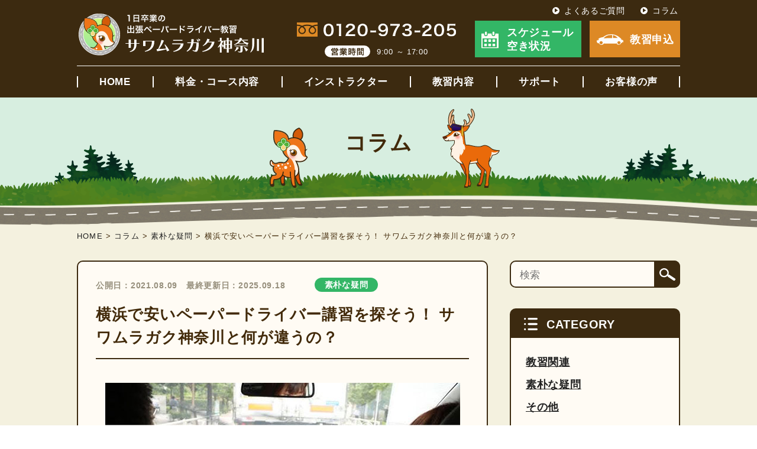

--- FILE ---
content_type: text/html; charset=UTF-8
request_url: https://sawagaku-kanagawa.com/column/cheap/
body_size: 14537
content:
<!DOCTYPE html>
<html lang="ja" prefix="og: http://ogp.me/ns#">
<head>
<!-- Google Tag Manager -->
<script>(function(w,d,s,l,i){w[l]=w[l]||[];w[l].push({'gtm.start':
new Date().getTime(),event:'gtm.js'});var f=d.getElementsByTagName(s)[0],
j=d.createElement(s),dl=l!='dataLayer'?'&l='+l:'';j.async=true;j.src=
'https://www.googletagmanager.com/gtm.js?id='+i+dl;f.parentNode.insertBefore(j,f);
})(window,document,'script','dataLayer','GTM-WVGXX3T');</script>
<!-- End Google Tag Manager -->
<title>横浜で安いペーパードライバー講習を探そう！ サワムラガク神奈川と何が違うの？ | 1日卒業の出張ペーパードライバー講習 サワムラガク神奈川（横浜市港北区）</title>

<meta charset="utf-8">
<meta name="description" content="神奈川県横浜市を中心に活躍中。安心丁寧な教習で飛躍的に上達します。料金はお試し16,700円から。このページでは安いペーパードライバー講習を探している方に役立つ情報をお伝えしています。">

<meta name="keywords" content="ペーパードライバー講習,神奈川,横浜,川崎,運転,練習,出張,駐車,教習所">

<script src="https://ajax.googleapis.com/ajax/libs/jquery/3.4.1/jquery.min.js"></script>
<meta name="viewport" content="width=1100">
<script type="text/javascript">
if (screen.width > 750) {
	$("meta[name='viewport']").attr('content', 'width=1100');
}else{
	$("meta[name='viewport']").attr('content', 'width=750');
}
</script>

<meta name="format-detection" content="telephone=no">

<link rel="icon" href="https://sawagaku-kanagawa.com/wp-content/themes/sg/images/favicon.ico">
<link rel="apple-touch-icon" sizes="180x180" href="https://sawagaku-kanagawa.com/wp-content/themes/sg/images/apple-touch-icon.png">

<link rel="stylesheet" href="https://sawagaku-kanagawa.com/wp-content/themes/sg/style.css?191020ver2">
<link rel="stylesheet" href="https://sawagaku-kanagawa.com/wp-content/themes/sg/css/archive_single.css">
<link rel="stylesheet" href="https://sawagaku-kanagawa.com/wp-content/themes/sg/css/column.css">
	
<script type='text/javascript' src='https://sawagaku-kanagawa.com/wp-includes/js/jquery/ui/datepicker.min.js'></script>
<meta name='robots' content='max-image-preview:large' />
<meta property="og:title" content="横浜で安いペーパードライバー講習を探そう！ サワムラガク神奈川と何が違うの？" />
<meta property="og:description" content="こんにちは！ 横浜のペーパードライバー講習、サワムラガク神奈川です。 私たちは神奈川県横浜市を拠点に、ペーパードライバー向けの出張講習サービスを提供していますが、横浜でペーパードライバー講習が受けられ" />
<meta property="og:type" content="article" />
<meta property="og:url" content="https://sawagaku-kanagawa.com/column/cheap/" />
<meta property="og:image" content="https://sawagaku-kanagawa.com/wp-content/themes/sg/images/column/no_img.svg" />
<meta property="og:site_name" content="1日卒業の出張ペーパードライバー講習 サワムラガク神奈川（横浜市港北区）" />
<meta property="fb:app_id" content="sawamuragaku">
<meta property="og:locale" content="ja_JP" />
<meta name="twitter:card" content="summary_large_image" />
<meta name="twitter:site" content="@sawamuragaku" />

<!-- User Heat Tag -->
<script type="text/javascript">
(function(add, cla){window['UserHeatTag']=cla;window[cla]=window[cla]||function(){(window[cla].q=window[cla].q||[]).push(arguments)},window[cla].l=1*new Date();var ul=document.createElement('script');var tag = document.getElementsByTagName('script')[0];ul.async=1;ul.src=add;tag.parentNode.insertBefore(ul,tag);})('//uh.nakanohito.jp/uhj2/uh.js', '_uhtracker');_uhtracker({id:'uh2wQRpBcz'});
</script>
<!-- End User Heat Tag -->

<!--Googleモバイル検索結果にサイト名を表示させる-->
<script type="application/ld+json">
{
  "@context" : "http://schema.org",
  "@type" : "WebSite",
  "name" : "サワムラガク神奈川",
  "url" : "https://sawagaku-kanagawa.com/"
}
</script>
</head>

<body  >
<!-- Google Tag Manager (noscript) -->
<noscript><iframe src="https://www.googletagmanager.com/ns.html?id=GTM-WVGXX3T"
height="0" width="0" style="display:none;visibility:hidden"></iframe></noscript>
<!-- End Google Tag Manager (noscript) -->

	
<header class="header">
<div class="inner">
<p><a href="https://sawagaku-kanagawa.com/"><img src="https://sawagaku-kanagawa.com/wp-content/themes/sg/images/common/logo.svg" alt="1日卒業のペーパードライバー出張教習　サワムラガク神奈川"></a></p>
<ol class="pc">
<li><img src="https://sawagaku-kanagawa.com/wp-content/themes/sg/images/common/tel.svg" alt="0120-973-205"></li>
<li><span><img src="https://sawagaku-kanagawa.com/wp-content/themes/sg/images/common/open.svg" alt="営業時間"></span>9:00 ～ 17:00</li>
</ol>
<ol>
<a class="pc" href="https://sawagaku-kanagawa.com/news/schedule/"><li>スケジュール<br>空き状況</li></a>
<a href="https://sawagaku-kanagawa.com/entry-form/"><li>教習申込</li></a>
</ol>
<ul class="pc">
<li><a href="https://sawagaku-kanagawa.com/faq/">よくあるご質問</a></li>
<li><a href="https://sawagaku-kanagawa.com/column/">コラム</a></li>
</ul>
</div>
<nav>
<span class="icon triger sp"><span></span><span></span><span></span></span>
<span class="nav">
<ul>
<li class="sp">
<ul>
<li><a href="tel:0120-973-205">電話で<br>お問い合わせ</a></li>
<li><a href="https://sawagaku-kanagawa.com/news/schedule/">スケジュール<br>空き状況</a></li>
</ul>
</li>
<li><a href="https://sawagaku-kanagawa.com/">HOME</a></li>
<li><a href="https://sawagaku-kanagawa.com/price-course/">料金・コース内容</a></li>
<li><a href="https://sawagaku-kanagawa.com/instructors/">インストラクター</a></li>
<li><a href="https://sawagaku-kanagawa.com/lesson/">教習内容</a></li>
<li><a href="https://sawagaku-kanagawa.com/support/">サポート</a></li>
<li><a href="https://sawagaku-kanagawa.com/voice/">お客様の声</a></li>
<li class="sp"><a href="https://sawagaku-kanagawa.com/faq/">よくある<br class="sp">ご質問</a></li>
<li class="sp"><a href="https://sawagaku-kanagawa.com/column/">コラム</a></li>
<li class="sp news"><a href="https://sawagaku-kanagawa.com/news/">新着情報</a></li>
<li class="triger sp">閉じる</li>
</ul>
</span>
</nav>
</header>
<main class="single">

<div class="h1_wrapper">
<p>コラム</p>
</div>

<div class="breadcrumbs">
<!-- Breadcrumb NavXT 7.3.1 -->
<span property="itemListElement" typeof="ListItem"><a property="item" typeof="WebPage" title="Go to 1日卒業の出張ペーパードライバー講習 サワムラガク神奈川（横浜市港北区）." href="https://sawagaku-kanagawa.com" class="home" ><span property="name">HOME</span></a><meta property="position" content="1"></span> &gt; <span property="itemListElement" typeof="ListItem"><a property="item" typeof="WebPage" title="コラムへ移動する" href="https://sawagaku-kanagawa.com/column/" class="archive post-column-archive" ><span property="name">コラム</span></a><meta property="position" content="2"></span> &gt; <span property="itemListElement" typeof="ListItem"><a property="item" typeof="WebPage" title="Go to the 素朴な疑問 カテゴリー archives." href="https://sawagaku-kanagawa.com/column_cat/simple-question/" class="taxonomy column_cat" ><span property="name">素朴な疑問</span></a><meta property="position" content="3"></span> &gt; <span class="post post-column current-item">横浜で安いペーパードライバー講習を探そう！ サワムラガク神奈川と何が違うの？</span></div>
	
<div id="post-table">
<section>
<h1>横浜で安いペーパードライバー講習を探そう！ サワムラガク神奈川と何が違うの？</h1>
<div class="txt"><div align="center" class="mb_40"><img fetchpriority="high" decoding="async" src="https://sawagaku-kanagawa.com/wp-content/uploads/2021/08/eyecatch-cheap.jpg" alt="横浜で安いペーパードライバー講習を探そう！" width="600" height="400" class="alignnone size-full wp-image-15912" srcset="https://sawagaku-kanagawa.com/wp-content/uploads/2021/08/eyecatch-cheap.jpg 600w, https://sawagaku-kanagawa.com/wp-content/uploads/2021/08/eyecatch-cheap-300x200.jpg 300w" sizes="(max-width: 600px) 100vw, 600px" /></div>
<p>こんにちは！ 横浜のペーパードライバー講習、サワムラガク神奈川です。</p>
<p class="mb_40">私たちは神奈川県横浜市を拠点に、ペーパードライバー向けの出張講習サービスを提供していますが、<span class="m_green"><strong>横浜でペーパードライバー講習が受けられる場所は沢山あります。</strong></span></p>
<p><span class="m_yellow"><strong>ですが、内容や料金はさまざまです。</strong></span></p>
<p class="mb_40"><span class="m_yellow"><strong>安い</strong>ものや、<strong>中には無料も</strong>ありますが、そんな先と<strong>サワムラガク神奈川はどう違うのか？</strong></span> このページで詳しくご説明しましょう。</p>
<p align="center" class="mb_40">安いペーパードライバー講習をお探しですか？<br />＼サワムラガクなら16,700円から！／<br />
&#9654;<a href="/price-course/"><u><strong>サワムラガクの料金・コース内容を見てみる</strong></u></a></p>


<h2>安いペーパードライバー講習サービスいろいろ</h2>
<h3>【受付停止中→再開】タイムズレッスン（パーク24株式会社）</h3>
<blockquote><div align="center" class="mb_20"><a href="https://www.timesclub.jp/member/view/open/tdlesson/list.jsp" target="_blank" rel="noopener noreferrer"><img decoding="async" src="https://sawagaku-kanagawa.com/wp-content/uploads/2021/08/times-lesson-300x201.png" alt="タイムズレッスン" width="300" height="201" class="alignnone size-medium wp-image-8001 mb_20" srcset="https://sawagaku-kanagawa.com/wp-content/uploads/2021/08/times-lesson-300x201.png 300w, https://sawagaku-kanagawa.com/wp-content/uploads/2021/08/times-lesson-1024x686.png 1024w, https://sawagaku-kanagawa.com/wp-content/uploads/2021/08/times-lesson-768x514.png 768w, https://sawagaku-kanagawa.com/wp-content/uploads/2021/08/times-lesson-1536x1028.png 1536w, https://sawagaku-kanagawa.com/wp-content/uploads/2021/08/times-lesson.png 1543w" sizes="(max-width: 300px) 100vw, 300px" /></a>
<p align="right">&#x25b6;<a href="https://www.timesclub.jp/member/view/open/tdlesson/list.jsp" target="_blank" rel="noopener noreferrer"><u>タイムズレッスン | 免許と一緒にタイムズクラブ［公式サイト］</u></a></p></div></blockquote>
<p>まず初めにご紹介するのは、駐車場やカーシェアリング事業を行うパーク24株式会社（タイムズ）が提供している、<strong>タイムズレッス</strong>ンです。</p>
<p>これは、<span class="m_green">全国各地のさまざまな駐車場で、<strong>駐車が中心のレッスンを無料で受けられる</strong></span>というもの。</p>
<p class="mb_40">やはり「駐車が苦手」という人は多く、人気で予約が取りづらいようです。</p>
<p>ちなみに<span class="m_yellow">車はマイカーではなく、<strong>用意された教習車を使う</strong></span>ので、普段と少し勝手が違うかもしれません。</p>
<p class="mb_40"><strike>※2022年5月2日現在、受付停止中。再開は未定となっています。</strike><br /><ins>再開されましたが、「今後の感染拡大状況によっては開催を見合わせる場合がある」とのことです。</ins></p>
<table class="mb_40">
  <tr>
    <th nowrap colspan="2"><strong>タイムズレッスンのまとめ</strong></th>
  </tr>
  <tr>
    <th nowrap><strong>特徴</strong></th>
    <td>駐車を中心としたトレーニングが受けられる</td>
  </tr>
  <tr>
    <th nowrap><strong>講習内容</strong></th>
    <td>アクセルやブレーキの使い方、ハンドルを回すタイミング、安全確認のポイント等、駐車の課題を解消する内容</td>
  </tr>
  <tr>
    <th nowrap><strong>料金</strong></th>
    <td>無料</td>
  </tr>
  <tr>
    <th nowrap><strong>メリット</strong></th>
    <td>
      <ul>
        <li>・講習会場はタイムズパーキングなので、安心して駐車練習ができる。</li>
        <li>・駐車に特化した練習ができる。</li>
    </td>
  </tr>
  <tr>
    <th nowrap><strong>デメリット</strong></th>
    <td>
      <li>・駐車に必要な技術以外の練習は行っていない。</li>
      <li>・用意される教習車での練習となるため、マイカーとは少し勝手が変わる可能性がある。</li>
    </td>
  </tr>
</table>

<h3>運転実技講習会（JAF）</h3>
<blockquote><div align="center" class="mb_20"><a href="https://jaf.or.jp/common/safety-drive/practical-training/seminars?genre=1&pref=00" target="_blank" rel="noopener noreferrer"><img decoding="async" src="https://sawagaku-kanagawa.com/wp-content/uploads/2021/08/jaf-300x211.png" alt="JAF 交通安全講習会" width="300" height="211" class="alignnone size-medium wp-image-7999 mb_20" srcset="https://sawagaku-kanagawa.com/wp-content/uploads/2021/08/jaf-300x211.png 300w, https://sawagaku-kanagawa.com/wp-content/uploads/2021/08/jaf-1024x721.png 1024w, https://sawagaku-kanagawa.com/wp-content/uploads/2021/08/jaf-768x541.png 768w, https://sawagaku-kanagawa.com/wp-content/uploads/2021/08/jaf-1536x1082.png 1536w, https://sawagaku-kanagawa.com/wp-content/uploads/2021/08/jaf.png 1543w" sizes="(max-width: 300px) 100vw, 300px" /></a>
<p align="right">&#x25b6;<a href="https://jaf.or.jp/common/safety-drive/practical-training/seminars?genre=1&pref=00" target="_blank" rel="noopener noreferrer"><u>運転実技講習会｜イベント情報検索｜JAFご当地情報［公式サイト］</u></a></p></div></blockquote>
<p class="mb_40">ロードサービスでおなじみの<strong>JAF（一般社団法人 日本自動車連盟）</strong>も、横浜に限らず全国各地で運転講習を行っています。その名も<strong>「運転実技講習会」</strong>。</p>
<p>名前からすると固そうな雰囲気ですが、<span class="m_green"><strong>女性限定</strong>や<strong>シニア向け</strong>、<strong>エコドライブトレーニング</strong>や<strong>車庫入れコース</strong>など、<strong>幅広い内容の講習が用意されています。</strong></span></p>
<p class="mb_40">こちらも<span class="m_green">料金は安く、<strong>無料～3,000円台</strong>といった価格帯。</span>定員は5名前後と少なく、希望者が多い場合は抽選です。</p>
<p class="mb_40">なお、JAFは<span class="m_yellow"><strong>教習車の用意がなく、マイカーを使用します</strong>。</span></p>
<table class="mb_40">
  <tr>
    <th nowrap colspan="2"><strong>運転実技講習会（JAF）のまとめ</strong></th>
  </tr>
  <tr>
    <th nowrap><strong>特徴</strong></th>
    <td>JAFが主催しているという安心感、信頼感</td>
  </tr>
  <tr>
    <th nowrap><strong>講習内容</strong></th>
    <td>シニア向けや車庫入れ、急ブレーキ体験など、バリエーションに富んだ内容</td>
  </tr>
  <tr>
    <th nowrap><strong>料金</strong></th>
    <td>無料〜3,000円台</td>
  </tr>
  <tr>
    <th nowrap><strong>メリット</strong></th>
    <td>・（レッスン内容が合えば）自分の苦手、不得意分野を集中して練習できる。</td>
  </tr>
  <tr>
    <th nowrap><strong>デメリット</strong></th>
    <td>・定員が少なく、抽選となった場合、受けたいレッスンが受けられない場合がある。<br />・マイカーが無ければ参加できない。</td>
  </tr>
</table>
<p align="center" class="mb_40">安いペーパードライバー講習をお探しですか？<br />＼サワムラガクなら16,700円から！／<br />
&#9654;<a href="/price-course/"><u><strong>サワムラガクの料金・コース内容を見てみる</strong></u></a></p>


<h2>思い通りにならないことも…</h2>
<p>こういった格安・無料のサービスは価格の負担が少なくて済む反面、例えば<strong>「自宅車庫入れの練習」</strong>や<strong>「高速道路での教習」</strong>といった<span class="m_yellow"><strong>苦手な課題を克服</strong>するためのレッスンが受けられなかったり、<strong>希望する日時</strong>に予約が取れなかったり</span>と、<strong>自分の思い通りにはならないことも。</strong></p>
<p class="mb_40"><span class="m_yellow"><strong>やはり、安いのは安いなりの理由があるようです。</strong></span></p>

<h3>家族や友人に教えてもらうのは？</h3>
<p>運転が上手な家族や友人がいる方は、そういった人に教わるのも1つの手ですが、<strong>正直あまりオススメできません。</strong></p>
<p>なぜなら、<span class="m_yellow"><strong>運転が上手＝教え方が上手とは限らない</strong></span>から。<strong>「自分で運転すること」と「他人に運転を教えること」は、全くの別物です。</strong></p>
<p class="mb_40">また、家族や友人のように遠慮のない間柄だと、<strong>お互いに言いたいことを言い合った結果、ケンカになってしまうこともしばしば…</strong>（涙）</p>

<h2>横浜でペーパードライバー講習を実施している自動車教習所</h2>
<div align="center" class="mb_20"><img decoding="async" src="https://sawagaku-chiba.com/wp-content/uploads/2019/10/rental-course-1-1.png" alt="自動車教習所" width="400" height="auto" class="aligncenter size-full wp-image-744" /></div>
<p>つづいて、横浜でペーパードライバー講習を実施している自動車教習所の一部をご紹介します。</p>
<p class="mb_40">掲載内容は最新でない場合がありますので、詳しくは直接お問い合わせください。</p>

<h3>コヤマドライビングスクール横浜（横浜市港北区）</h3>
<table class="mb_20">
  <tr>
    <th nowrap><strong>講習料金</strong></th>
    <td>44,000円／4時限<br />59,400円／8時限</td>
  </tr>
  <tr>
    <th nowrap><strong>備考</strong></th>
    <td>教習開始時期は、要問い合わせ<br />追加教習は5,500円／1時限</td>
  </tr>
  <tr>
    <th nowrap><strong>公式サイト</strong></th>
    <td>&#9654;<a href="https://www.koyama.co.jp/yokohama/plan_category8/" target="_blank" rel="noopener"><u>ペーパードライバー - 自動車免許はコヤマドライビングスクール横浜</u></a></td>
  </tr>
</table>
<p class="mb_40"><ins>2025年8月23日追記：講習料金の表記を更新しました。</ins></p>

<h3>KANTOモータースクール横浜西口校（横浜市西区）</h3>
<table class="mb_20">
  <tr>
    <th nowrap><strong>初期費用</strong></th>
    <td>0円</td>
  </tr>
  <tr>
    <th nowrap><strong>講習料金</strong></th>
    <td>28,600円／2時限<br />50,600円／5時限<br />85,800円／10時限</td>
  </tr>
  <tr>
    <th nowrap><strong>備考</strong></th>
    <td>1時限追加、オプションあり</td>
  </tr>
  <tr>
    <th nowrap><strong>公式サイト</strong></th>
    <td>&#9654;<a href="https://www.kanto-ms.com/yokohama/course/course-1852/" target="_blank" rel="noopener"><u>ペーパードライバー講習‐料金・プラン ｜ KANTOモータースクール横浜西口校</u></a></td>
  </tr>
</table>
<p class="mb_40"><ins>2025年8月23日追記：講習料金、公式サイトのURLを更新しました。</ins></p>

<h3>横浜自動車学校（横浜市戸塚区）</h3>
<table class="mb_40">
  <tr>
    <th nowrap><strong>講習料金</strong></th>
    <td>49,000円／3時限<br />61,000円／5時限　ほか</td>
  </tr>
  <tr>
    <th nowrap><strong>備考</strong></th>
    <td>平日夜間（17時10分〜20時）や、土日祝の教習を希望する場合は、別途16,500円が必要</td>
  </tr>
  <tr>
    <th nowrap><strong>公式サイト</strong></th>
    <td>&#9654;<a href="https://www.yokojiko.co.jp/course/drive_lesson/" target="_blank" rel="noopener"><u>ペーパードライバー講習 - 横浜自動車学校【公式サイト】</u></a></td>
  </tr>
</table>

<h3>鴨居自動車学校（横浜市緑区）</h3>
<table class="mb_40">
  <tr>
    <th nowrap><strong>講習料金</strong></th>
    <td>41,800円／4時限<br />82,500円／10時限　ほか</td>
  </tr>
  <tr>
    <th nowrap><strong>備考</strong></th>
    <td></td>
  </tr>
  <tr>
    <th nowrap><strong>公式サイト</strong></th>
    <td>&#9654;<a href="https://www.kamoi-ds.co.jp/price/holder/paper/" target="_blank" rel="noopener"><u>ペーパードライバー講習 ｜ 横浜市の鴨居自動車学校</u></a></td>
  </tr>
</table>

<h3>二俣川自動車学校（横浜市旭区）</h3>
<table class="mb_40">
  <tr>
    <th nowrap><strong>講習料金</strong></th>
    <td>16,800円／2時限<br />27,300円／4時限<br />37,800円／6時限</td>
  </tr>
  <tr>
    <th nowrap><strong>備考</strong></th>
    <td>追加教習は5,500円／1時限</td>
  </tr>
  <tr>
    <th nowrap><strong>公式サイト</strong></th>
    <td>&#9654;<a href="https://www.futamatagawa-ds.co.jp/paper.html" target="_blank" rel="noopener"><u>教習のご案内：ペーパードライバー | 二俣川自動車学校 | 神奈川県横浜市の自動車教習所</u></a></td>
  </tr>
</table>

<h2>でも長い目で見れば、出張ペーパードライバー講習が一番安上がり！</h2>
<div align="center" class="mb_40"><img loading="lazy" decoding="async" src="https://sawagaku-kanagawa.com/wp-content/uploads/2019/10/paperdriver-lesson-image-1.jpg" alt="ペーパードライバー教習イメージ" width="600" height="450" class="alignnone size-full wp-image-1042" srcset="https://sawagaku-kanagawa.com/wp-content/uploads/2019/10/paperdriver-lesson-image-1.jpg 600w, https://sawagaku-kanagawa.com/wp-content/uploads/2019/10/paperdriver-lesson-image-1-300x225.jpg 300w" sizes="(max-width: 600px) 100vw, 600px" /></div>
<p>そもそも、なぜあなたはペーパードライバー講習を探しているのでしょうか？</p>
<p><strong>「バック駐車・車庫入れが上手になりたい」<br />
「自宅から職場までの道を走れるようになりたい」<br />
「車で送り迎えができるようになりたい」<br />
「高速道路を走れるようになりたい」</strong></p>
<p>…そんな目的・目標があるはずです。</p>
<p class="mb_40">“運転が上手になる”や、“苦手を克服する”といった<span class="m_yellow">目的・目標が達成できなければ、せっかくの時間がムダになってしまいます。</span></p>
<p><span class="m_green"><strong>お金は大事ですが、時間も大事です。</strong></span></p>
<p><strong>「自分の<span class="m_green">希望する日時</span>に講習が受けられる」<br />
「<span class="m_green">自宅や最寄りの駅で待ち合わせ</span>できる」<br />
「講習は2タイプの<span class="m_green">教習車</span>、あるいは<span class="m_green">マイカー</span>で受けられる」</strong></p>
<p class="mb_40">サワムラガク神奈川の出張ペーパードライバー講習で、<span class="m_green">コスパ良く<strong>“脱・ペーパードライバー”</strong>を目指しましょう！</span></p>
<div class="btn" align="center"><a href="/price-course/"><span class="f_24"><u>料金・コース内容 &#x25b6;</u></span></a></div>

<h2>サワムラガク神奈川のペーパードライバー講習を受けたお客様の声</h2>
<p>実際にサワムラガク神奈川のペーパードライバー講習を受講されたお客様の声をご紹介します。</p>
<h3>横浜市都筑区（20代女性）の声</h3>
<div align="center" class="mb_20"><a href="/voice/yokohama-tsuduki-20w/"><img decoding="async" src="https://sawagaku-kanagawa.com/wp-content/uploads/2021/07/yokohama-tsuduki-20w.jpg" alt="" width="600" height="auto" /></a></div>
<p>「エンジンのかけ方、アクセルとブレーキがどちらか分からないほどのレベルでしたが、初歩的な部分からしっかり教えていただき、<span class="m_green"><strong>たった1日で路上で走行し、駐車もできるようになりました。</strong></span><br />
まだまだ練習は必要ですが、<span class="m_green"><strong>怖さや不安が自信に変わりました。あまり深く考えず、もっと早く講習を受ければ良かったです…！</strong></span> 本当にありがとうございました!!!」</p>
<p align="right" class="mb_40">&#x25b6;<a href="/voice/yokohama-tsuduki-20w/"><u>横浜市都筑区（20代女性）の声</u></a></p>

<h3>横浜市都筑区（30代女性）の声</h3>
<div align="center" class="mb_20"><a href="/voice/yokohama-tsuduki-30w/"><img decoding="async" src="https://sawagaku-kanagawa.com/wp-content/uploads/2021/02/yokohama-tsuduki-30w.jpg" alt="" width="600" height="auto" /></a></div>
<p>「できていないところを教えてくださるだけでなく、現段階でできているところを見つけて褒めてくださるので、<span class="m_green"><strong>常にポジティブな気持ちで受講することができて、ありがたかったです。</strong></span><br />
受講後、自家用車で毎日運転してみて、緊張はもちろんしますが、楽しめるようになりました。<br />
<span class="m_green"><strong>『今までペーパードライバーだったのがもったいなかったなぁ』と思えるほどです。こんなにすぐ上達（克服）するとは思いませんでした。</strong></span>本当に、本当にありがとうございました!!!」</p>
<p align="right" class="mb_40">&#x25b6;<a href="/voice/yokohama-tsuduki-30w/"><u>横浜市都筑区（30代女性）の声</u></a></p>

<h3>横浜市南区（40代男性）の声</h3>
<div align="center" class="mb_20"><a href="/voice/yokohama-minami-40m/"><img decoding="async" src="https://sawagaku-kanagawa.com/wp-content/uploads/2021/09/yokohama-minami-40m.jpg" alt="横浜市南区 40代男性 ペーパードライバー講習アンケート" width="600" height="auto" /></a></div>
<p>「ブランクが10数年あり、このまま運転しては事故を起こしかねないと思い、申し込みました。お試し3時間でしたが、まだまだ自信がないので、2～3回お願いする予定です。<br />
<span class="m_green"><strong>インストラクターの泉井先生の対応も大変ていねい</strong></span>で、耳の悪い私への対応も素敵でした。もう少し運転に自信が持てるようになるまで、お付き合いのほどよろしくお願いいたします」</p>
<p align="right" class="mb_40">&#x25b6;<a href="/voice/yokohama-minami-40m/"><u>横浜市南区（40代男性）の声</u></a></p>

<h3>横浜市西区・中区（50代女性）の声</h3>
<div align="center" class="mb_20"><a href="/voice/yokohama-nishi-naka-50w/"><img decoding="async" src="https://sawagaku-kanagawa.com/wp-content/uploads/2024/04/yokohama-nishi-naka-50w.jpg" alt="横浜市西区・中区 50代女性 ペーパードライバー講習アンケート" width="600" height="auto" /></a></div>
<p>「初日は悲壮な覚悟で臨んだのが、噓みたいに<span class="m_green"><strong>ネガティブな感情が薄れ『運転楽しい！』と初めて思いました。</strong></span><br />
2回目以降は交差点の右折や駐車に手こずり凹んだものの、泉井さん（教習インストラクター）が根気よくご指導・励ましてくださったおかげで、運転が嫌になることは無かったです。<br />
走行時のマナーや予測の仕方等、<span class="m_green"><strong>運転の操作以外の気を配る点についてもいろいろ学びました。</strong></span>今後も泉井さんにお話いただいたことを頭に置いて自主練習頑張ります。ありがとうございました」</p>
<p align="right" class="mb_40">&#x25b6;<a href="/voice/yokohama-nishi-naka-50w/"><u>横浜市西区・中区（50代女性）の声</u></a></p>

<h3>横浜市青葉区（60代男性）の声</h3>
<div align="center" class="mb_20"><a href="/voice/yokohama-aoba-60m/"><img decoding="async" src="https://sawagaku-kanagawa.com/wp-content/uploads/2021/06/yokohama-aoba-60m.jpg" alt="" width="600" height="auto" /></a></div>
<p>「<span class="m_green"><strong>教習所練習より細かくポイントを教えていただいて、同じことを何回もくり返し練習できたので、とても良かったと思う。</strong></span>自信をもって運転できるよう、練習しようと思います」</p>
<p align="right" class="mb_40">&#x25b6;<a href="/voice/yokohama-aoba-60m/"><u>横浜市青葉区（60代男性）の声</u></a></p>

<p>ご興味のある方、まずは<span class="m_green"><strong>初回限定のお試しコースがオススメ</strong></span>です！</p>
<div class="btn" align="center"><a href="/price-course/"><span class="f_24"><u>料金・コース内容 &#x25b6;</u></span></a></div></div>
<p class="day">公開日：2021.08.09　最終更新日：2025.09.18</p>
<p><a href="https://sawagaku-kanagawa.com/column_cat/simple-question/" class="category">素朴な疑問</a></p>
</section>

<!-- 関連記事 -->
<div class="bl_relatedUnit">
<div class="bl_related_inner">
<div class="bl_related auto">
<h2>▼関連するページ</h2>
<ul class="bl_relatedList">
<li><a href="https://sawagaku-kanagawa.com/column/driving-lessons-for-women-in-the-yokohama/">
<figure class="bl_related_imgWrapper"><img src="https://sawagaku-kanagawa.com/wp-content/uploads/2023/05/eyecatch-recommended-for-women.jpg" alt="【横浜エリア】女性でも安心のペーパードライバー講習！サワムラガク神奈川がおすすめな理由とは？">
</figure>

<span class="pc">【横浜エリア】女性でも安心のペーパードライバー...</span>
<span class="sp">【横浜エリア】女性でも安心のペーパードライバー講習！サワムラガク神奈川がおすすめ...</span>
</a></li>
<li><a href="https://sawagaku-kanagawa.com/column/paperdriver-school-at-yokohama/">
<figure class="bl_related_imgWrapper"><img src="https://sawagaku-kanagawa.com/wp-content/uploads/2021/01/eyecatch-kanagawa.jpg" alt="横浜でおすすめ・口コミ高評価のペーパードライバー講習を行う自動車教習所をご紹介！">
</figure>

<span class="pc">横浜でおすすめ・口コミ高評価のペーパードライバ...</span>
<span class="sp">横浜でおすすめ・口コミ高評価のペーパードライバー講習を行う自動車教習所をご紹介！</span>
</a></li>
<li><a href="https://sawagaku-kanagawa.com/column/faq/">
<figure class="bl_related_imgWrapper"><img src="https://sawagaku-kanagawa.com/wp-content/themes/sg/images/column/no_img.svg" alt="【よくあるご質問】入会金、キャンセル、返金について">
</figure>

<span class="pc">【よくあるご質問】入会金、キャンセル、返金につ...</span>
<span class="sp">【よくあるご質問】入会金、キャンセル、返金について</span>
</a></li>
</ul>
</div>
<!-- /.bl_related -->

</div><!-- /.bl_related_inner -->
</div><!-- /.bl_relatedUnit -->
<!-- /.関連記事 -->

<ul class="pageLink">
<li class="prev"><a href="https://sawagaku-kanagawa.com/column/kyosyujo-osusume/" rel="prev">前の記事へ</a></li>
<li class="next"><a href="https://sawagaku-kanagawa.com/column/driving-lessons-for-women-in-the-yokohama/" rel="next">次の記事へ</a></li>
</ul>

<aside>
<form id="search" method="get" action="https://sawagaku-kanagawa.com/" class="search-form" >
<input type="text" value="" name="s"  class="search-field" placeholder="検索" >
<input type="hidden" value="column" name="post_type" id="post_type">
<button type="submit" class="search-submit"><img src="https://sawagaku-kanagawa.com/wp-content/themes/sg/images/common/icon_search.svg" alt="検索する"></button>
</form>
<div class="box">
<h2>CATEGORY</h2>
<ul class="bl_cat">
	<li class="cat-item cat-item-3"><a href="https://sawagaku-kanagawa.com/column_cat/lesson/">教習関連</a>
</li>
	<li class="cat-item cat-item-5"><a href="https://sawagaku-kanagawa.com/column_cat/simple-question/">素朴な疑問</a>
</li>
	<li class="cat-item cat-item-6"><a href="https://sawagaku-kanagawa.com/column_cat/other/">その他</a>
</li>
</ul>
</div>


</aside></div>

</main>

<footer>
<div id="scroll"><img src="https://sawagaku-kanagawa.com/wp-content/themes/sg/images/common/page-top.png" alt="ページトップへ"></div>

<div class="inner">
<div class="nav_area">
<nav>
<ul>
<li><a href="https://sawagaku-kanagawa.com/">HOME</a></li>
<li><a href="https://sawagaku-kanagawa.com/price-course/">料金・コース内容</a></li>
<li><a href="https://sawagaku-kanagawa.com/instructors/">インストラクター</a></li>
<li><a href="https://sawagaku-kanagawa.com/lesson/">教習内容</a></li>
<li><a href="https://sawagaku-kanagawa.com/support/">サポート</a></li>
<li><a href="https://sawagaku-kanagawa.com/voice/">お客様の声</a></li>
<li><a href="https://sawagaku-kanagawa.com/faq/">よくあるご質問</a></li>
<li><a href="https://sawagaku-kanagawa.com/column/">コラム</a></li>
<li><a href="https://sawagaku-kanagawa.com/map/">走行マップ</a></li>
<li><a href="https://krs.bz/sawagaku/m/subscribe" target="_blank" rel="noopener noreferrer"><svg xmlns="http://www.w3.org/2000/svg" height="1em" viewBox="0 0 512 512"><style>svg{fill:#ffffff}</style><path d="M48 64C21.5 64 0 85.5 0 112c0 15.1 7.1 29.3 19.2 38.4L236.8 313.6c11.4 8.5 27 8.5 38.4 0L492.8 150.4c12.1-9.1 19.2-23.3 19.2-38.4c0-26.5-21.5-48-48-48H48zM0 176V384c0 35.3 28.7 64 64 64H448c35.3 0 64-28.7 64-64V176L294.4 339.2c-22.8 17.1-54 17.1-76.8 0L0 176z"/></svg> メルマガ登録</a></li>
<li><a href="https://twitter.com/sawamuragaku" target="_blank" rel="noopener noreferrer"><svg xmlns="http://www.w3.org/2000/svg" height="1em" viewBox="0 0 512 512"><style>svg{fill:#ffffff}</style><path d="M389.2 48h70.6L305.6 224.2 487 464H345L233.7 318.6 106.5 464H35.8L200.7 275.5 26.8 48H172.4L272.9 180.9 389.2 48zM364.4 421.8h39.1L151.1 88h-42L364.4 421.8z"/></svg> X（旧Twitter）</a></li>
<!--<li><a href="https://www.facebook.com/sawamuragaku/" target="_blank" rel="noopener noreferrer"><svg xmlns="http://www.w3.org/2000/svg" height="1em" viewBox="0 0 512 512"><style>svg{fill:#ffffff}</style><path d="M504 256C504 119 393 8 256 8S8 119 8 256c0 123.78 90.69 226.38 209.25 245V327.69h-63V256h63v-54.64c0-62.15 37-96.48 93.67-96.48 27.14 0 55.52 4.84 55.52 4.84v61h-31.28c-30.8 0-40.41 19.12-40.41 38.73V256h68.78l-11 71.69h-57.78V501C413.31 482.38 504 379.78 504 256z"/></svg> Facebook</a></li>-->
</ul>
</nav>
<ol>
<a href="https://sawagaku-kanagawa.com/news/schedule/"><li>スケジュール<br>空き状況</li></a>
<a href="https://sawagaku-kanagawa.com/entry-form/"><li>教習申込</li></a>
</ol>
</div>
<div class="logo_area">
<p class="logo"><a href="https://sawagaku-kanagawa.com/"><img src="https://sawagaku-kanagawa.com/wp-content/themes/sg/images/common/logo.svg" alt="1日卒業のペーパードライバー出張教習　サワムラガク神奈川"></a></p>
<p><span>営業時間</span>9:00 ～ 17:00（土日・祝祭日も受付）</p>
<address>
<ol>
<li>運営会社：合同会社サワムラガク</li>
<li><span>住所：</span>〒224-0021 神奈川県横浜市都筑区北山田1-10-5<br>
ヴィ・ド・カンパーニュ港北ル・ソレイユ2F-17</li>
<!--<li>TEL：<a href="tel:0120973205" class="hp_tel">0120-973-205</a></li>-->
<li>Mail：yoyaku@sawagaku-kanagawa.com</li>
</ol>
</address>
</div>
<p class="hagumi wow drive2 pc" data-wow-delay="1.0s"><img src="https://sawagaku-kanagawa.com/wp-content/themes/sg/images/common/driver_hagumi.svg" alt="ハグミちゃん"></p>
<p class="hagumi wow drive3 sp" data-wow-delay="1.0s"><img src="https://sawagaku-kanagawa.com/wp-content/themes/sg/images/common/driver_hagumi.svg" alt="ハグミちゃん"></p>
</div>
<p class="pole pc"><img src="https://sawagaku-kanagawa.com/wp-content/themes/sg/images/common/pole.png" alt="標識の棒"></p>
<small>© Sawamuragaku. LLC. All Rights Reserved.</small>
</footer>

<style id='classic-theme-styles-inline-css' type='text/css'>
/*! This file is auto-generated */
.wp-block-button__link{color:#fff;background-color:#32373c;border-radius:9999px;box-shadow:none;text-decoration:none;padding:calc(.667em + 2px) calc(1.333em + 2px);font-size:1.125em}.wp-block-file__button{background:#32373c;color:#fff;text-decoration:none}
</style>
<style id='global-styles-inline-css' type='text/css'>
:root{--wp--preset--aspect-ratio--square: 1;--wp--preset--aspect-ratio--4-3: 4/3;--wp--preset--aspect-ratio--3-4: 3/4;--wp--preset--aspect-ratio--3-2: 3/2;--wp--preset--aspect-ratio--2-3: 2/3;--wp--preset--aspect-ratio--16-9: 16/9;--wp--preset--aspect-ratio--9-16: 9/16;--wp--preset--color--black: #000000;--wp--preset--color--cyan-bluish-gray: #abb8c3;--wp--preset--color--white: #ffffff;--wp--preset--color--pale-pink: #f78da7;--wp--preset--color--vivid-red: #cf2e2e;--wp--preset--color--luminous-vivid-orange: #ff6900;--wp--preset--color--luminous-vivid-amber: #fcb900;--wp--preset--color--light-green-cyan: #7bdcb5;--wp--preset--color--vivid-green-cyan: #00d084;--wp--preset--color--pale-cyan-blue: #8ed1fc;--wp--preset--color--vivid-cyan-blue: #0693e3;--wp--preset--color--vivid-purple: #9b51e0;--wp--preset--gradient--vivid-cyan-blue-to-vivid-purple: linear-gradient(135deg,rgba(6,147,227,1) 0%,rgb(155,81,224) 100%);--wp--preset--gradient--light-green-cyan-to-vivid-green-cyan: linear-gradient(135deg,rgb(122,220,180) 0%,rgb(0,208,130) 100%);--wp--preset--gradient--luminous-vivid-amber-to-luminous-vivid-orange: linear-gradient(135deg,rgba(252,185,0,1) 0%,rgba(255,105,0,1) 100%);--wp--preset--gradient--luminous-vivid-orange-to-vivid-red: linear-gradient(135deg,rgba(255,105,0,1) 0%,rgb(207,46,46) 100%);--wp--preset--gradient--very-light-gray-to-cyan-bluish-gray: linear-gradient(135deg,rgb(238,238,238) 0%,rgb(169,184,195) 100%);--wp--preset--gradient--cool-to-warm-spectrum: linear-gradient(135deg,rgb(74,234,220) 0%,rgb(151,120,209) 20%,rgb(207,42,186) 40%,rgb(238,44,130) 60%,rgb(251,105,98) 80%,rgb(254,248,76) 100%);--wp--preset--gradient--blush-light-purple: linear-gradient(135deg,rgb(255,206,236) 0%,rgb(152,150,240) 100%);--wp--preset--gradient--blush-bordeaux: linear-gradient(135deg,rgb(254,205,165) 0%,rgb(254,45,45) 50%,rgb(107,0,62) 100%);--wp--preset--gradient--luminous-dusk: linear-gradient(135deg,rgb(255,203,112) 0%,rgb(199,81,192) 50%,rgb(65,88,208) 100%);--wp--preset--gradient--pale-ocean: linear-gradient(135deg,rgb(255,245,203) 0%,rgb(182,227,212) 50%,rgb(51,167,181) 100%);--wp--preset--gradient--electric-grass: linear-gradient(135deg,rgb(202,248,128) 0%,rgb(113,206,126) 100%);--wp--preset--gradient--midnight: linear-gradient(135deg,rgb(2,3,129) 0%,rgb(40,116,252) 100%);--wp--preset--font-size--small: 13px;--wp--preset--font-size--medium: 20px;--wp--preset--font-size--large: 36px;--wp--preset--font-size--x-large: 42px;--wp--preset--spacing--20: 0.44rem;--wp--preset--spacing--30: 0.67rem;--wp--preset--spacing--40: 1rem;--wp--preset--spacing--50: 1.5rem;--wp--preset--spacing--60: 2.25rem;--wp--preset--spacing--70: 3.38rem;--wp--preset--spacing--80: 5.06rem;--wp--preset--shadow--natural: 6px 6px 9px rgba(0, 0, 0, 0.2);--wp--preset--shadow--deep: 12px 12px 50px rgba(0, 0, 0, 0.4);--wp--preset--shadow--sharp: 6px 6px 0px rgba(0, 0, 0, 0.2);--wp--preset--shadow--outlined: 6px 6px 0px -3px rgba(255, 255, 255, 1), 6px 6px rgba(0, 0, 0, 1);--wp--preset--shadow--crisp: 6px 6px 0px rgba(0, 0, 0, 1);}:where(.is-layout-flex){gap: 0.5em;}:where(.is-layout-grid){gap: 0.5em;}body .is-layout-flex{display: flex;}.is-layout-flex{flex-wrap: wrap;align-items: center;}.is-layout-flex > :is(*, div){margin: 0;}body .is-layout-grid{display: grid;}.is-layout-grid > :is(*, div){margin: 0;}:where(.wp-block-columns.is-layout-flex){gap: 2em;}:where(.wp-block-columns.is-layout-grid){gap: 2em;}:where(.wp-block-post-template.is-layout-flex){gap: 1.25em;}:where(.wp-block-post-template.is-layout-grid){gap: 1.25em;}.has-black-color{color: var(--wp--preset--color--black) !important;}.has-cyan-bluish-gray-color{color: var(--wp--preset--color--cyan-bluish-gray) !important;}.has-white-color{color: var(--wp--preset--color--white) !important;}.has-pale-pink-color{color: var(--wp--preset--color--pale-pink) !important;}.has-vivid-red-color{color: var(--wp--preset--color--vivid-red) !important;}.has-luminous-vivid-orange-color{color: var(--wp--preset--color--luminous-vivid-orange) !important;}.has-luminous-vivid-amber-color{color: var(--wp--preset--color--luminous-vivid-amber) !important;}.has-light-green-cyan-color{color: var(--wp--preset--color--light-green-cyan) !important;}.has-vivid-green-cyan-color{color: var(--wp--preset--color--vivid-green-cyan) !important;}.has-pale-cyan-blue-color{color: var(--wp--preset--color--pale-cyan-blue) !important;}.has-vivid-cyan-blue-color{color: var(--wp--preset--color--vivid-cyan-blue) !important;}.has-vivid-purple-color{color: var(--wp--preset--color--vivid-purple) !important;}.has-black-background-color{background-color: var(--wp--preset--color--black) !important;}.has-cyan-bluish-gray-background-color{background-color: var(--wp--preset--color--cyan-bluish-gray) !important;}.has-white-background-color{background-color: var(--wp--preset--color--white) !important;}.has-pale-pink-background-color{background-color: var(--wp--preset--color--pale-pink) !important;}.has-vivid-red-background-color{background-color: var(--wp--preset--color--vivid-red) !important;}.has-luminous-vivid-orange-background-color{background-color: var(--wp--preset--color--luminous-vivid-orange) !important;}.has-luminous-vivid-amber-background-color{background-color: var(--wp--preset--color--luminous-vivid-amber) !important;}.has-light-green-cyan-background-color{background-color: var(--wp--preset--color--light-green-cyan) !important;}.has-vivid-green-cyan-background-color{background-color: var(--wp--preset--color--vivid-green-cyan) !important;}.has-pale-cyan-blue-background-color{background-color: var(--wp--preset--color--pale-cyan-blue) !important;}.has-vivid-cyan-blue-background-color{background-color: var(--wp--preset--color--vivid-cyan-blue) !important;}.has-vivid-purple-background-color{background-color: var(--wp--preset--color--vivid-purple) !important;}.has-black-border-color{border-color: var(--wp--preset--color--black) !important;}.has-cyan-bluish-gray-border-color{border-color: var(--wp--preset--color--cyan-bluish-gray) !important;}.has-white-border-color{border-color: var(--wp--preset--color--white) !important;}.has-pale-pink-border-color{border-color: var(--wp--preset--color--pale-pink) !important;}.has-vivid-red-border-color{border-color: var(--wp--preset--color--vivid-red) !important;}.has-luminous-vivid-orange-border-color{border-color: var(--wp--preset--color--luminous-vivid-orange) !important;}.has-luminous-vivid-amber-border-color{border-color: var(--wp--preset--color--luminous-vivid-amber) !important;}.has-light-green-cyan-border-color{border-color: var(--wp--preset--color--light-green-cyan) !important;}.has-vivid-green-cyan-border-color{border-color: var(--wp--preset--color--vivid-green-cyan) !important;}.has-pale-cyan-blue-border-color{border-color: var(--wp--preset--color--pale-cyan-blue) !important;}.has-vivid-cyan-blue-border-color{border-color: var(--wp--preset--color--vivid-cyan-blue) !important;}.has-vivid-purple-border-color{border-color: var(--wp--preset--color--vivid-purple) !important;}.has-vivid-cyan-blue-to-vivid-purple-gradient-background{background: var(--wp--preset--gradient--vivid-cyan-blue-to-vivid-purple) !important;}.has-light-green-cyan-to-vivid-green-cyan-gradient-background{background: var(--wp--preset--gradient--light-green-cyan-to-vivid-green-cyan) !important;}.has-luminous-vivid-amber-to-luminous-vivid-orange-gradient-background{background: var(--wp--preset--gradient--luminous-vivid-amber-to-luminous-vivid-orange) !important;}.has-luminous-vivid-orange-to-vivid-red-gradient-background{background: var(--wp--preset--gradient--luminous-vivid-orange-to-vivid-red) !important;}.has-very-light-gray-to-cyan-bluish-gray-gradient-background{background: var(--wp--preset--gradient--very-light-gray-to-cyan-bluish-gray) !important;}.has-cool-to-warm-spectrum-gradient-background{background: var(--wp--preset--gradient--cool-to-warm-spectrum) !important;}.has-blush-light-purple-gradient-background{background: var(--wp--preset--gradient--blush-light-purple) !important;}.has-blush-bordeaux-gradient-background{background: var(--wp--preset--gradient--blush-bordeaux) !important;}.has-luminous-dusk-gradient-background{background: var(--wp--preset--gradient--luminous-dusk) !important;}.has-pale-ocean-gradient-background{background: var(--wp--preset--gradient--pale-ocean) !important;}.has-electric-grass-gradient-background{background: var(--wp--preset--gradient--electric-grass) !important;}.has-midnight-gradient-background{background: var(--wp--preset--gradient--midnight) !important;}.has-small-font-size{font-size: var(--wp--preset--font-size--small) !important;}.has-medium-font-size{font-size: var(--wp--preset--font-size--medium) !important;}.has-large-font-size{font-size: var(--wp--preset--font-size--large) !important;}.has-x-large-font-size{font-size: var(--wp--preset--font-size--x-large) !important;}
:where(.wp-block-post-template.is-layout-flex){gap: 1.25em;}:where(.wp-block-post-template.is-layout-grid){gap: 1.25em;}
:where(.wp-block-columns.is-layout-flex){gap: 2em;}:where(.wp-block-columns.is-layout-grid){gap: 2em;}
:root :where(.wp-block-pullquote){font-size: 1.5em;line-height: 1.6;}
</style>
<link rel='stylesheet' id='contact-form-7-css' href='https://sawagaku-kanagawa.com/wp-content/plugins/contact-form-7/includes/css/styles.css?ver=5.9.8' type='text/css' media='all' />
<link rel='stylesheet' id='cf7msm_styles-css' href='https://sawagaku-kanagawa.com/wp-content/plugins/contact-form-7-multi-step-module-premium/resources/cf7msm.css?ver=4.3.1' type='text/css' media='all' />
<link rel='stylesheet' id='jquery-ui-smoothness-css' href='https://sawagaku-kanagawa.com/wp-content/plugins/contact-form-7/includes/js/jquery-ui/themes/smoothness/jquery-ui.min.css?ver=1.12.1' type='text/css' media='screen' />
<script type="text/javascript" src="https://sawagaku-kanagawa.com/wp-includes/js/jquery/jquery.min.js?ver=3.7.1" id="jquery-core-js"></script>
<script type="text/javascript" src="https://sawagaku-kanagawa.com/wp-includes/js/jquery/jquery-migrate.min.js?ver=3.4.1" id="jquery-migrate-js"></script>
<script type="text/javascript" src="https://sawagaku-kanagawa.com/wp-includes/js/dist/hooks.min.js?ver=2810c76e705dd1a53b18" id="wp-hooks-js"></script>
<script type="text/javascript" src="https://sawagaku-kanagawa.com/wp-includes/js/dist/i18n.min.js?ver=5e580eb46a90c2b997e6" id="wp-i18n-js"></script>
<script type="text/javascript" id="wp-i18n-js-after">
/* <![CDATA[ */
wp.i18n.setLocaleData( { 'text direction\u0004ltr': [ 'ltr' ] } );
/* ]]> */
</script>
<script type="text/javascript" src="https://sawagaku-kanagawa.com/wp-content/plugins/contact-form-7/includes/swv/js/index.js?ver=5.9.8" id="swv-js"></script>
<script type="text/javascript" id="contact-form-7-js-extra">
/* <![CDATA[ */
var wpcf7 = {"api":{"root":"https:\/\/sawagaku-kanagawa.com\/wp-json\/","namespace":"contact-form-7\/v1"}};
/* ]]> */
</script>
<script type="text/javascript" id="contact-form-7-js-translations">
/* <![CDATA[ */
( function( domain, translations ) {
	var localeData = translations.locale_data[ domain ] || translations.locale_data.messages;
	localeData[""].domain = domain;
	wp.i18n.setLocaleData( localeData, domain );
} )( "contact-form-7", {"translation-revision-date":"2024-07-17 08:16:16+0000","generator":"GlotPress\/4.0.1","domain":"messages","locale_data":{"messages":{"":{"domain":"messages","plural-forms":"nplurals=1; plural=0;","lang":"ja_JP"},"This contact form is placed in the wrong place.":["\u3053\u306e\u30b3\u30f3\u30bf\u30af\u30c8\u30d5\u30a9\u30fc\u30e0\u306f\u9593\u9055\u3063\u305f\u4f4d\u7f6e\u306b\u7f6e\u304b\u308c\u3066\u3044\u307e\u3059\u3002"],"Error:":["\u30a8\u30e9\u30fc:"]}},"comment":{"reference":"includes\/js\/index.js"}} );
/* ]]> */
</script>
<script type="text/javascript" src="https://sawagaku-kanagawa.com/wp-content/plugins/contact-form-7/includes/js/index.js?ver=5.9.8" id="contact-form-7-js"></script>
<script type="text/javascript" id="cf7msm-js-extra">
/* <![CDATA[ */
var cf7msm_posted_data = [];
/* ]]> */
</script>
<script type="text/javascript" src="https://sawagaku-kanagawa.com/wp-content/plugins/contact-form-7-multi-step-module-premium/resources/cf7msm.min.js?ver=4.3.1" id="cf7msm-js"></script>
<script type="text/javascript" src="https://sawagaku-kanagawa.com/wp-includes/js/jquery/ui/core.min.js?ver=1.13.3" id="jquery-ui-core-js"></script>
<script type="text/javascript" src="https://sawagaku-kanagawa.com/wp-includes/js/jquery/ui/datepicker.min.js?ver=1.13.3" id="jquery-ui-datepicker-js"></script>
<script type="text/javascript" id="jquery-ui-datepicker-js-after">
/* <![CDATA[ */
jQuery(function(jQuery){jQuery.datepicker.setDefaults({"closeText":"\u9589\u3058\u308b","currentText":"\u4eca\u65e5","monthNames":["1\u6708","2\u6708","3\u6708","4\u6708","5\u6708","6\u6708","7\u6708","8\u6708","9\u6708","10\u6708","11\u6708","12\u6708"],"monthNamesShort":["1\u6708","2\u6708","3\u6708","4\u6708","5\u6708","6\u6708","7\u6708","8\u6708","9\u6708","10\u6708","11\u6708","12\u6708"],"nextText":"\u6b21","prevText":"\u524d","dayNames":["\u65e5\u66dc\u65e5","\u6708\u66dc\u65e5","\u706b\u66dc\u65e5","\u6c34\u66dc\u65e5","\u6728\u66dc\u65e5","\u91d1\u66dc\u65e5","\u571f\u66dc\u65e5"],"dayNamesShort":["\u65e5","\u6708","\u706b","\u6c34","\u6728","\u91d1","\u571f"],"dayNamesMin":["\u65e5","\u6708","\u706b","\u6c34","\u6728","\u91d1","\u571f"],"dateFormat":"yy\u5e74mm\u6708d\u65e5","firstDay":1,"isRTL":false});});
/* ]]> */
</script>
<script type="text/javascript" src="https://sawagaku-kanagawa.com/wp-content/plugins/contact-form-7/includes/js/html5-fallback.js?ver=5.9.8" id="contact-form-7-html5-fallback-js"></script>

<script src="https://sawagaku-kanagawa.com/wp-content/themes/sg/js/stickyfill.min.js"></script>
<script src="https://sawagaku-kanagawa.com/wp-content/themes/sg/js/picturefill.min.js"></script>
<script src="https://sawagaku-kanagawa.com/wp-content/themes/sg/js/common.js?191020ver2"></script>
<script src="https://sawagaku-kanagawa.com/wp-content/themes/sg/js/wow.min.js"></script>
<script>
wow = new WOW(
{offset: 50}
);
wow.init();
</script>


</body>
</html>


--- FILE ---
content_type: text/css
request_url: https://sawagaku-kanagawa.com/wp-content/themes/sg/css/column.css
body_size: 1920
content:
@charset "UTF-8";
/*
Theme Name: サワムラガク東京 コラム
Author: あそびラボ
*/

main {
	padding: 0 0 155px;
}

/*=======================================================
h1
=======================================================*/
.h1_wrapper h1{
	padding: 0;
}
.h1_wrapper h1::before {
	content: "";
	background: url("../images/common/hagumi.svg") bottom left / 66px 102px no-repeat,
				url("../images/common/adeward.svg") bottom right / 97px 134px no-repeat;
	width: 390px;
	height: 134px;
	display: block;
	position: absolute;
	left: 325px;
	top: -40px;
}
@media screen and (max-width : 750px){
  .h1_wrapper h1::before {
      left: 196px;
      top: -30px;
  }
}

.h1_wrapper p{
	padding: 0;
}
.h1_wrapper p::before {
	content: "";
	background: url("../images/common/hagumi.svg") bottom left / 66px 102px no-repeat,
				url("../images/common/adeward.svg") bottom right / 97px 134px no-repeat;
	width: 390px;
	height: 134px;
	display: block;
	position: absolute;
	left: 325px;
	top: -40px;
}
@media screen and (max-width : 750px){
  .h1_wrapper p::before {
      left: 196px;
      top: -30px;
  }
}
/*=======================================================
共通部分 一覧・詳細
=======================================================*/
/*日付*/
section .day{
	color: #968f7c;
	font-size: 14px;
	font-weight: bold;
}
/*カテゴリ*/
section .category{
	min-width: 107px;
	min-height: 24px;
	padding: 1px 10px 0;
	background: #33b666;
	border-radius: 50vh;
	color: #fff;
	font-size: 14px;
	font-weight: bold;
	line-height:1.5;
	display: flex;
	justify-content: center;
	align-items: center;
}
/***サイド***/
#post-table aside .box h2,
#post-table aside .box h3{
	background: url("../images/column/icon_category.svg") center left 20px / 27px 21px no-repeat,
				#3c2a10;
}
#post-table aside .box li {
    margin: 0 0 15px;
	line-height:1.3;
}
@media screen and (max-width : 750px){
/*日付*/
  section .day{
      font-size: 24px;
  }
/*カテゴリ*/
  section .category{
      min-width: 166px;
      padding: 3px 0;
	  border-radius: 50vh;
      font-size: 24px;
  }
/***サイド***/
  #post-table aside .box h2{
      background: url("../images/column/icon_category.svg") center left 20px / 34px 26px no-repeat,
                  #3c2a10;
  }
  #post-table aside .box  ul{
      display: flex;
      flex-wrap: wrap;
  }
	#post-table aside .box .bl_related {
		display: block;
	}
  #post-table aside .box li {
      margin: 0 15px 25px 0;
  }
  #post-table aside .box .bl_cat li::before{
      content: "・";
  }
}
/*=======================================================
投稿一覧
=======================================================*/
.archive section > ol{
	width: 695px;
	display: flex;
	justify-content: space-between;
	flex-wrap: wrap;
}
.archive section > ol > a{
	margin: 0 0 40px;
}
.archive section > ol > a:hover li{
	opacity: 0.7;
    -webkit-transition: all 0.3s ease;
    -moz-transition: all 0.3s ease;
    -o-transition: all 0.3s ease;
    transition: all  0.3s ease;
}
.archive section > ol > a li{
	width: 336px;
    display: flex;
    flex-wrap: wrap;
    align-items: center;
    justify-content: flex-start;
}
/*日付*/
.archive section .day{
	margin:0 25px 10px 0;
    order: 2;
}
/*カテゴリ*/
.archive section .category{
	margin:0 0 13px;
    order: 3;
}
/*サムネイル画像*/
.archive section .img{
	width: 100%;
	height: 232px;
	margin:0 0 13px;
	background:#fff;
    border: 2px solid #3c2a10;
    border-radius: 10px;
	position:relative;
	overflow: hidden;
    order: 1;
}
.archive section .img img{
    min-width: 332px;
    max-width: 400px;
    min-height: 230px;
    width: auto;
	position: absolute;
	top: 50%;
    left: 50%;
    transform: translateY(-50%) translateX(-50%);
    -webkit-transform: translateY(-50%) translateX(-50%);
}
/*タイトル*/
.archive section h2{
    width: 100%;
	font-size: 16px;
    font-weight: bold;
    line-height: 1.5;
    text-decoration: underline;
    order: 4;
}
@media screen and (max-width : 750px){
  .archive section > ol{
      width: 690px;
	  display: block;
  }
  .archive section > ol > a{
      margin: 0 0 30px;
	  display: block;
  }
  .archive section > ol > a li{
      width: 100%;
	  min-height: 180px;
	  padding: 10px 0 0 270px;
	  align-items: flex-start;
	  justify-content:space-between;
	  position:relative;
  }
/*日付*/
  .archive section .day{
	  margin:0 0 15px;
      padding:10px 0 0;
  }
/*カテゴリ*/
  .archive section .category{
      margin:0 0 15px;
      padding: 5px 20px;
  }
/*サムネイル画像*/
  .archive section .img{
      width: 240px;
      height: 166px;
	  position:absolute;
	  top: 10px;
	  left:0;
  }
  .archive section .img img{
	  min-width:240px;
	  max-width:300px;
      min-height: 166px;
  }
/*タイトル*/
  .archive section h2{
      font-size: 28px;
	  line-height: 1.4;
	  height: 100px;
  }
}

/*=======================================================
投稿詳細
=======================================================*/
.single #post-table section{
	padding: 40px 30px 30px;
}
/*日付*/
.single section .day{
	position: absolute;
	top: 30px;
	left: 30px;
}
/*カテゴリ*/
.single section .category{
	max-width:517px;
	position: absolute;
	top: 27px;
	left: 400px;
}
@media screen and (max-width : 750px){
  .single #post-table section{
      padding: 30px;
	  display:flex;
	  justify-content:space-between;
	  flex-wrap:wrap;
  }
/*日付*/
  .single section .day{
	  padding:3px 0 0;
      position:static;
	  order:1;
  }
/*カテゴリ*/
  .single section .day + p{
	  order:2;
  }
  .single section .category{
      position:static;
	  max-width: none;
      padding: 3px 20px;
  }
/*見出し*/
  .single section h1{
	  width:100%;
	  padding: 15px 0;
      order:3;
  }
/*テキスト*/
  .single section .txt{
      order:4;
  }
}
/*ボタン*/
.btn a {
    color: #FFFFFF;
    font-weight: bold;
    background-color: #DD8925;
    font-size: 18px;
    width: 60%;
	padding: 15px 0;
    margin-bottom: 40px;
}
@media screen and (max-width : 750px){
    .btn a {
        font-size: 24px;
        width: 60%;
		padding: 20px 0;
    }
}

/*引用*/
blockquote {
    position: relative;
    padding: 45px 15px 10px 15px;
    box-sizing: border-box;
    font-style: italic;
    background: #f6feff;
    color: #555;
	margin-bottom: 30px;
}
blockquote:before{
    display: inline-block;
    position: absolute;
    top: 5px;
    left: 3px;
    content: "“";
    font-family: sans-serif;
    color: #cfcfcf;
    font-size: 90px;
    line-height: 1;
}
blockquote p {
    padding: 0;
    margin: 10px 0;
    line-height: 1.7;
}

blockquote cite {
    display: block;
    text-align: right;
    color: #888888;
    font-size: 0.9em;
}


--- FILE ---
content_type: image/svg+xml
request_url: https://sawagaku-kanagawa.com/wp-content/themes/sg/images/column/no_img.svg
body_size: 8905
content:
<svg xmlns="http://www.w3.org/2000/svg" xmlns:xlink="http://www.w3.org/1999/xlink" viewBox="0 0 336 232"><defs><style>.cls-1{fill:#afeec8;}.cls-2{fill:url(#名称未設定グラデーション_2);}.cls-3{fill:#fff;}.cls-4{fill:#b3b3b3;}.cls-5{fill:#d35b09;}.cls-6{fill:#3c2a10;}.cls-7{fill:#ee7418;}.cls-8{fill:#fef3e6;}.cls-9{fill:url(#名称未設定グラデーション_3);}.cls-10{fill:url(#名称未設定グラデーション_4);}.cls-11{fill:#217818;}.cls-12{fill:#54b339;}.cls-13{fill:#f6d87f;}.cls-14{fill:none;}</style><linearGradient id="名称未設定グラデーション_2" x1="181.73" y1="192.75" x2="154.27" y2="37.05" gradientTransform="matrix(1, 0, 0, -1, 0, 230.89)" gradientUnits="userSpaceOnUse"><stop offset="0" stop-color="#d4fc79"/><stop offset="1" stop-color="#96e6a1"/></linearGradient><radialGradient id="名称未設定グラデーション_3" cx="171.56" cy="84.34" r="15.68" gradientTransform="matrix(1, 0, 0, -1, 0, 230.89)" gradientUnits="userSpaceOnUse"><stop offset="0" stop-color="#f99c8f"/><stop offset="0.22" stop-color="#f9a093"/><stop offset="0.44" stop-color="#faab9e"/><stop offset="0.65" stop-color="#fbbfb2"/><stop offset="0.86" stop-color="#fddacd"/><stop offset="1" stop-color="#fef0e3"/></radialGradient><linearGradient id="名称未設定グラデーション_4" x1="179.84" y1="109.7" x2="179.84" y2="85.92" gradientTransform="matrix(1, 0, 0, -1, 0, 230.89)" gradientUnits="userSpaceOnUse"><stop offset="0" stop-color="#b37002"/><stop offset="1" stop-color="#853f00"/></linearGradient></defs><title>no_img</title><g id="レイヤー_2" data-name="レイヤー 2"><g id="レイヤー_1-2" data-name="レイヤー 1"><rect class="cls-1" width="336" height="232"/><g id="レイヤー_1-2-2" data-name="レイヤー 1-2"><circle class="cls-2" cx="168" cy="115.99" r="79.04"/><path class="cls-3" d="M257.5,116a90,90,0,0,0-3.3-24.15l-20.15,5.63.3,1.13c.06.19.1.38.15.57l.14.57c.19.75.35,1.52.52,2.28.08.38.14.77.22,1.15l.11.57c0,.19.06.39.09.58l.19,1.15.17,1.16.08.58.07.59.13,1.16.1,1.17.05.58,0,.59.07,1.17.05,1.17,0,.59V116Z"/><path class="cls-4" d="M236.06,96.91l16.12-4.51A88,88,0,0,1,255.41,116H238.67A71.11,71.11,0,0,0,236.06,96.91Z"/><path class="cls-3" d="M244.17,100.16l2.46-.51c.09.44.17.89.26,1.34l.13.68c0,.22.08.45.11.67l.23,1.36.19,1.35.09.68.08.68.16,1.36.12,1.37.06.68,0,.69-2.5.17,0-.67-.06-.66-.12-1.32-.15-1.32-.08-.66-.09-.66-.19-1.31-.21-1.31c0-.22-.07-.44-.11-.65l-.13-.66C244.34,101,244.26,100.59,244.17,100.16Z"/><path class="cls-3" d="M254.2,91.84a89.88,89.88,0,0,0-9.72-22.37L226.61,80.36a68.66,68.66,0,0,1,7.44,17.11Z"/><path class="cls-4" d="M228.4,79.27l14.29-8.71a87.23,87.23,0,0,1,9.49,21.84l-16.12,4.51A70.92,70.92,0,0,0,228.4,79.27Z"/><path class="cls-3" d="M237.08,80.2,239.31,79c.83,1.63,1.63,3.27,2.35,4.95l.28.63c.1.21.18.42.26.63l.52,1.27.49,1.28c.08.22.17.43.24.65l.23.65-2.37.83-.22-.62c-.07-.21-.15-.42-.23-.62l-.47-1.25-.5-1.23c-.09-.2-.17-.41-.26-.61l-.26-.61C238.66,83.37,237.89,81.77,237.08,80.2Z"/><path class="cls-3" d="M244.48,69.47a90.22,90.22,0,0,0-15.39-18.89L214.8,65.87a68.87,68.87,0,0,1,11.81,14.49Z"/><path class="cls-4" d="M216.23,64.34l11.43-12.23a88.05,88.05,0,0,1,15,18.45L228.4,79.27A71.34,71.34,0,0,0,216.23,64.34Z"/><path class="cls-3" d="M224.84,62.9l1.84-1.72a80.48,80.48,0,0,1,6.92,8.5l-2,1.45A77.83,77.83,0,0,0,224.84,62.9Z"/><path class="cls-3" d="M229.09,50.58a89.73,89.73,0,0,0-19.9-14.07l-9.64,18.57A68.39,68.39,0,0,1,214.8,65.87Z"/><path class="cls-4" d="M200.51,53.22l7.71-14.85a87.35,87.35,0,0,1,19.44,13.74L216.23,64.34A71.25,71.25,0,0,0,200.51,53.22Z"/><path class="cls-3" d="M208.42,49.52l1.3-2.15c.77.49,1.56,1,2.31,1.47l.58.38.28.18.28.2,1.13.78,1.11.8.56.4.54.42,1.09.84,1.07.86-1.58,1.94-1-.83L215,54l-.53-.41-.54-.39-1.07-.77-1.09-.76-.28-.19-.28-.18-.55-.37C209.93,50.45,209.17,50,208.42,49.52Z"/><path class="cls-3" d="M209.19,36.51a89,89,0,0,0-23-8.16L182,48.83a68.26,68.26,0,0,1,17.58,6.25Z"/><path class="cls-4" d="M182.39,46.78l3.39-16.39a87.3,87.3,0,0,1,22.44,8l-7.71,14.85A70.68,70.68,0,0,0,182.39,46.78Z"/><path class="cls-3" d="M189,41.07l.68-2.42c1.76.5,3.5,1,5.22,1.66l.65.23.65.24,1.28.49,1.27.52.63.26.63.28-1,2.3-.61-.26c-.2-.1-.41-.17-.61-.26l-1.23-.5-1.25-.48-.62-.23-.63-.22C192.39,42.08,190.69,41.56,189,41.07Z"/><path class="cls-3" d="M186.2,28.35c-.5-.11-1-.2-1.5-.3l-.75-.14-.76-.13-1.51-.25-1.51-.22-.75-.1-.76-.09L177.14,27l-1.52-.13-.76-.07-.76-.05-1.53-.09-1.52-.07-.76,0-.77,0h-3l-.77,0-.76,0-1.52.06-1.53.09,1.41,20.88,1.17-.08,1.17,0,.59,0h3.52l.59,0,1.17,0,1.17.07.59,0,.58,0,1.17.1,1.16.14.58.06.58.09,1.16.16,1.16.19.57.09.58.11,1.15.23Z"/><path class="cls-4" d="M163.17,45.48,162,28.78l1.49-.09,1.49-.06.74,0h.75l1.48,0,1.49,0h.75l.74,0,1.49.06,1.48.09.75,0,.74.07,1.49.13,1.48.17.75.09.74.1,1.48.21,1.47.24.74.13.73.14,1.47.28-3.39,16.39-1.19-.23-.59-.11-.59-.1-1.19-.2-1.2-.17-.6-.08-.6-.07-1.19-.14-1.21-.1-.6-.06-.6,0-1.21-.07-1.21,0-.6,0h-3.63l-.6,0-1.21,0Z"/><polygon class="cls-3" points="168 38.2 168 35.69 169.37 35.71 170.06 35.72 170.74 35.74 172.11 35.8 173.48 35.88 174.16 35.92 174.85 35.99 176.21 36.11 177.57 36.26 178.25 36.34 178.93 36.44 178.59 38.92 177.94 38.83 177.28 38.76 175.96 38.6 174.63 38.49 173.97 38.43 173.31 38.39 171.98 38.3 170.66 38.25 169.99 38.23 169.33 38.22 168 38.2"/><path class="cls-3" d="M161.9,26.7l-.76.05-.76.06-1.52.14-1.52.17-.76.09-.76.11-1.51.21-1.51.25-.75.13-.75.15c-.5.09-1,.18-1.5.29-1,.22-2,.42-3,.67l-.74.19-.74.18-1.48.4c-2,.56-3.91,1.16-5.83,1.85l7,19.71c1.47-.53,3-1,4.46-1.41l1.13-.31.56-.14.57-.14c.76-.2,1.52-.35,2.28-.52l1.15-.22.58-.11.57-.1,1.16-.19,1.16-.16.58-.08.58-.07,1.16-.13,1.17-.11.58,0,.59,0Z"/><path class="cls-4" d="M144.33,49.38l-5.61-15.77c1.88-.68,3.78-1.27,5.7-1.81l1.44-.39.72-.18.73-.18c1-.24,1.94-.44,2.91-.66l1.47-.28.73-.14.74-.13,1.47-.24,1.48-.21.74-.1.74-.09,1.48-.17,1.49-.13.74-.07.75,0,1.12,16.7-.6,0-.6.06-1.2.1-1.2.14-.6.07-.6.08-1.2.17-1.19.2-.6.1-.59.11-1.18.23c-.79.18-1.58.33-2.36.54l-.58.14-.59.15-1.16.31C147.38,48.36,145.84,48.83,144.33,49.38Z"/><path class="cls-3" d="M147,41.07l-.68-2.42,1.33-.35c.22-.07.44-.12.66-.17L149,38c.88-.22,1.78-.4,2.67-.6L153,37.1l.67-.13.68-.12,1.35-.22,1.36-.19.34,2.48-1.32.19-1.31.22-.65.11-.65.12-1.3.26c-.87.19-1.74.37-2.59.58l-.65.16-.64.17Z"/><path class="cls-3" d="M138,31.64a89,89,0,0,0-21.64,11.23L128.46,60A68.49,68.49,0,0,1,145,51.35Z"/><path class="cls-4" d="M127.25,58.24l-9.66-13.67a87.3,87.3,0,0,1,21.13-11l5.61,15.77A70.54,70.54,0,0,0,127.25,58.24Z"/><path class="cls-3" d="M127.58,49.52l-1.3-2.15a80,80,0,0,1,9.73-5l1,2.3A76.56,76.56,0,0,0,127.58,49.52Z"/><path class="cls-3" d="M116.38,42.87A90,90,0,0,0,98.58,59.5L114.8,72.71A69.48,69.48,0,0,1,128.46,60Z"/><path class="cls-4" d="M113.18,71.39l-13-10.57a87.87,87.87,0,0,1,17.39-16.24l9.66,13.67A71.31,71.31,0,0,0,113.18,71.39Z"/><path class="cls-3" d="M111.16,62.9l-1.84-1.72.47-.5.47-.49,1-1,1-1,.49-.47.51-.47q2-1.87,4.13-3.6l1.58,1.94c-1.37,1.12-2.71,2.28-4,3.5l-.48.45c-.17.15-.32.31-.48.46L113,61l-.93,1-.47.48Z"/><path class="cls-3" d="M98.58,59.5l-1,1.19-.93,1.21c-.15.2-.31.4-.46.61l-.45.61c-.3.42-.61.82-.9,1.24L94,65.62l-.22.31-.21.32-.42.64c-.57.84-1.1,1.71-1.64,2.58A88.42,88.42,0,0,0,85.9,80.32l19.18,8.34a70.18,70.18,0,0,1,4.31-8.3c.42-.66.82-1.33,1.26-2l.32-.49.16-.24.17-.24.66-1,.69-.94L113,75c.11-.16.24-.31.35-.47l.72-.93.73-.91Z"/><path class="cls-4" d="M103.17,87.83,87.82,81.15a87.74,87.74,0,0,1,5.49-10.59c.53-.84,1-1.69,1.6-2.52l.41-.62.21-.31.21-.31.85-1.22c.28-.41.58-.81.87-1.21l.44-.61.46-.59.9-1.18.94-1.16,13,10.56-.76.94-.73,1-.37.48-.36.49-.7,1-.69,1-.17.25-.17.25-.33.5c-.45.67-.87,1.36-1.3,2A70.73,70.73,0,0,0,103.17,87.83Z"/><path class="cls-3" d="M98.92,80.2,96.69,79l.64-1.21.67-1.2.33-.6.35-.59c.24-.39.47-.78.7-1.17.49-.78,1-1.56,1.47-2.32l.38-.57.18-.29.2-.28.78-1.12,2,1.45-.75,1.09-.19.27-.19.28-.36.56c-.5.73-1,1.49-1.43,2.24-.23.38-.45.76-.67,1.14l-.34.57-.33.58L99.53,79Z"/><path class="cls-3" d="M85.9,80.32a88.88,88.88,0,0,0-6.57,23.49l20.73,2.82a68.07,68.07,0,0,1,5-18Z"/><path class="cls-4" d="M98,106.35,81.4,104.09a86.47,86.47,0,0,1,6.42-22.94l15.35,6.68A69.47,69.47,0,0,0,98,106.35Z"/><path class="cls-3" d="M91.83,100.16l-2.46-.51c.2-.9.38-1.79.61-2.68l.16-.66c0-.23.11-.45.17-.67l.36-1.32c.5-1.76,1-3.51,1.66-5.23l2.36.84c-.6,1.66-1.12,3.36-1.6,5.06l-.35,1.28-.17.65-.15.64C92.2,98.42,92,99.3,91.83,100.16Z"/><polygon class="cls-3" points="79.33 103.81 79.22 104.57 79.14 105.33 78.96 106.84 78.83 108.37 78.76 109.13 78.71 109.89 78.61 111.41 78.56 112.94 78.53 113.7 78.52 114.46 78.5 115.99 78.52 117.51 78.53 118.27 78.56 119.04 78.61 120.56 78.71 122.08 78.76 122.85 78.83 123.61 78.96 125.13 79.14 126.65 79.22 127.41 79.33 128.16 100.06 125.34 99.98 124.76 99.91 124.18 99.78 123.01 99.67 121.85 99.62 121.26 99.59 120.68 99.51 119.51 99.47 118.33 99.44 117.75 99.44 117.16 99.42 115.99 99.44 114.81 99.44 114.22 99.47 113.64 99.51 112.47 99.59 111.3 99.62 110.71 99.67 110.13 99.78 108.96 99.91 107.8 99.98 107.21 100.06 106.63 79.33 103.81"/><polygon class="cls-4" points="97.99 125.62 81.4 127.88 81.3 127.14 81.21 126.4 81.04 124.92 80.91 123.43 80.85 122.69 80.8 121.94 80.7 120.45 80.65 118.97 80.62 118.22 80.61 117.48 80.59 115.99 80.61 114.5 80.62 113.75 80.65 113.01 80.7 111.52 80.8 110.03 80.85 109.28 80.91 108.54 81.04 107.06 81.21 105.57 81.3 104.83 81.4 104.09 97.99 106.35 97.9 106.95 97.83 107.55 97.69 108.75 97.59 109.95 97.53 110.55 97.5 111.16 97.42 112.36 97.38 113.57 97.35 114.17 97.35 114.78 97.33 115.99 97.35 117.19 97.35 117.8 97.38 118.4 97.42 119.61 97.5 120.82 97.53 121.42 97.59 122.02 97.69 123.22 97.83 124.42 97.9 125.02 97.99 125.62"/><polygon class="cls-3" points="90.4 121.3 87.89 121.47 87.81 120.1 87.76 118.73 87.73 118.04 87.72 117.36 87.71 115.99 87.72 114.62 87.73 113.93 87.76 113.25 87.81 111.88 87.89 110.51 90.4 110.68 90.32 112 90.27 113.33 90.24 113.99 90.23 114.66 90.22 115.99 90.23 117.31 90.24 117.98 90.27 118.64 90.32 119.97 90.4 121.3"/><path class="cls-3" d="M79.33,128.16a88.78,88.78,0,0,0,6.57,23.49l19.18-8.34a68.07,68.07,0,0,1-5-18Z"/><path class="cls-4" d="M103.17,144.14l-15.35,6.68a86.47,86.47,0,0,1-6.42-22.94L98,125.62A69.37,69.37,0,0,0,103.17,144.14Z"/><path class="cls-3" d="M94.69,142l-2.36.84c-.63-1.72-1.16-3.47-1.66-5.23l-.36-1.32c-.06-.22-.12-.44-.17-.66L90,135c-.23-.89-.41-1.78-.61-2.67l2.46-.51c.19.86.37,1.73.59,2.59l.15.64.17.65.35,1.28C93.57,138.68,94.09,140.38,94.69,142Z"/><path class="cls-3" d="M85.9,151.65a88.42,88.42,0,0,0,5.62,10.85c.54.87,1.07,1.74,1.64,2.58l.42.64.21.32.22.31.87,1.26c.29.42.6.82.9,1.24l.45.61c.15.21.31.41.46.61l.93,1.21,1,1.19,16.22-13.21-.73-.92-.72-.93c-.11-.15-.24-.3-.35-.46l-.35-.48c-.22-.31-.46-.62-.68-.94l-.67-1-.17-.24-.16-.24-.32-.49c-.44-.65-.84-1.32-1.26-2a68.64,68.64,0,0,1-4.3-8.3Z"/><path class="cls-4" d="M113.18,160.58l-13,10.57L99.26,170l-.9-1.19-.46-.59-.44-.6c-.29-.4-.59-.8-.87-1.21l-.85-1.23-.21-.3-.21-.31-.41-.63c-.56-.82-1.07-1.67-1.6-2.52a87.74,87.74,0,0,1-5.49-10.59l15.35-6.68a70.73,70.73,0,0,0,4.43,8.56c.43.68.85,1.37,1.3,2l.33.5.17.25.17.25.69,1,.7,1,.36.49.37.48.73,1Z"/><path class="cls-3" d="M104.45,160.84l-2,1.45-.78-1.12-.19-.28-.19-.29-.37-.57c-.51-.76-1-1.54-1.47-2.32-.24-.39-.47-.78-.7-1.17l-.35-.6-.34-.59-.66-1.2-.64-1.21,2.23-1.16.62,1.18c.21.39.43.77.65,1.16l.32.58.34.57.67,1.14c.48.75.93,1.51,1.43,2.24l.36.56.19.28.19.27Z"/><path class="cls-3" d="M98.58,172.48a90,90,0,0,0,17.8,16.63L128.46,172a69.54,69.54,0,0,1-13.66-12.77Z"/><path class="cls-4" d="M127.25,173.73l-9.66,13.67a87.63,87.63,0,0,1-17.39-16.25l13-10.57A71.36,71.36,0,0,0,127.25,173.73Z"/><path class="cls-3" d="M118.91,176.32l-1.58,2c-1.42-1.16-2.8-2.35-4.13-3.61l-.5-.46-.5-.48-1-.95-1-1c-.16-.17-.33-.33-.48-.5l-.47-.5,1.84-1.71.45.48c.15.17.31.32.47.48l.92,1,1,.93c.16.15.31.31.48.46l.48.46C116.2,174.05,117.54,175.2,118.91,176.32Z"/><path class="cls-3" d="M116.38,189.1A89,89,0,0,0,138,200.33l7-19.71a68.14,68.14,0,0,1-16.57-8.6Z"/><path class="cls-4" d="M144.33,182.59l-5.61,15.77a87.3,87.3,0,0,1-21.13-11l9.66-13.67A70.54,70.54,0,0,0,144.33,182.59Z"/><path class="cls-3" d="M137,187.34l-1,2.31a80,80,0,0,1-9.73-5.05l1.3-2.14A77.89,77.89,0,0,0,137,187.34Z"/><path class="cls-3" d="M138,200.33c1.92.7,3.87,1.3,5.83,1.86l1.48.39.74.19.75.19c1,.25,2,.45,3,.67.5.11,1,.2,1.5.29l.75.15.76.13,1.51.24,1.51.22.75.1.76.1,1.52.17,1.52.14.76.06.77.05,1.4-20.87-.58,0-.59-.05-1.16-.11-1.17-.13-.58-.07-.58-.08-1.16-.16-1.16-.2-.58-.09-.57-.11-1.15-.22c-.76-.17-1.53-.33-2.28-.52l-.57-.14-.57-.15-1.13-.3c-1.5-.43-3-.88-4.45-1.42Z"/><path class="cls-4" d="M163.17,186.49,162,203.19l-.74-.05-.75-.06-1.48-.14-1.49-.17-.74-.08-.74-.1-1.48-.21-1.47-.25-.74-.12-.73-.14-1.46-.29c-1-.21-1.95-.41-2.92-.66l-.72-.18c-.25-.05-.49-.11-.73-.18l-1.44-.39c-1.91-.55-3.82-1.13-5.69-1.81l5.6-15.77c1.51.55,3.05,1,4.6,1.46l1.16.31c.2.06.39.11.59.15l.58.15c.78.2,1.57.35,2.35.53l1.19.23.59.11.59.1,1.2.2,1.19.17.6.08.6.07,1.2.14,1.2.11.6,0Z"/><path class="cls-3" d="M157.41,193.05l-.34,2.49-1.36-.19-1.35-.23-.68-.11-.67-.13-1.35-.26c-.89-.2-1.79-.38-2.67-.61l-.67-.16-.66-.17-1.33-.36.68-2.42,1.28.35.64.16.65.16c.86.22,1.73.4,2.59.59l1.3.25.65.13.65.11,1.31.21Z"/><path class="cls-3" d="M161.9,205.28l1.53.09,1.52.06.76,0h.77l1.52,0,1.52,0h.77l.76,0,1.52-.06,1.53-.09.76-.05.76-.07,1.52-.14,1.52-.17.76-.09.76-.11,1.51-.21,1.51-.25.75-.13.75-.14,1.5-.29L182,183.14l-1.15.22-.58.12-.57.09-1.16.19-1.16.16-.58.09-.58.06-1.16.14-1.17.1-.58.05-.59,0-1.17.07-1.17.05-.59,0h-.59l-1.17,0-1.17,0h-.59l-.59,0-1.17-.05-1.17-.07Z"/><path class="cls-4" d="M182.39,185.19l3.39,16.39-1.47.29-.73.14-.74.12-1.47.25-1.48.21-.74.1-.74.08-1.49.17-1.48.14-.75.06-.74.05-1.49.09-1.49.06-.74,0h-4.47l-.74,0-1.49-.06-1.48-.09,1.12-16.7,1.21.08,1.21,0,.6,0h.61l1.21,0,1.2,0h.61l.6,0,1.21,0,1.21-.08.6,0,.6,0,1.21-.11,1.2-.14.6-.07.59-.08,1.2-.17,1.19-.2.59-.1.59-.11Z"/><polygon class="cls-3" points="178.59 193.05 178.93 195.54 178.25 195.63 177.57 195.71 176.21 195.87 174.85 195.99 174.16 196.05 173.48 196.09 172.11 196.18 170.74 196.23 170.06 196.25 169.37 196.26 168 196.28 168 193.77 169.33 193.75 169.99 193.75 170.66 193.72 171.98 193.67 173.31 193.59 173.97 193.54 174.63 193.49 175.96 193.37 177.28 193.22 177.94 193.14 178.59 193.05"/><path class="cls-3" d="M186.2,203.63a89.4,89.4,0,0,0,23-8.17l-9.64-18.57A68.26,68.26,0,0,1,182,183.14Z"/><path class="cls-4" d="M200.51,178.75l7.71,14.85a86.92,86.92,0,0,1-22.44,8l-3.39-16.39A70.68,70.68,0,0,0,200.51,178.75Z"/><path class="cls-3" d="M199,187.34l1,2.31-.62.28-.64.26-1.27.52-1.28.48-.64.25-.65.22c-1.72.63-3.47,1.16-5.23,1.66l-.67-2.41c1.7-.49,3.39-1,5.06-1.61l.63-.22.62-.24,1.24-.47,1.23-.5.61-.26Z"/><path class="cls-3" d="M209.19,195.46a89.4,89.4,0,0,0,19.9-14.07L214.8,166.1a68.39,68.39,0,0,1-15.25,10.79Z"/><path class="cls-4" d="M216.23,167.63l11.43,12.23a87,87,0,0,1-19.44,13.74l-7.71-14.85A70.6,70.6,0,0,0,216.23,167.63Z"/><path class="cls-3" d="M217.09,176.32l1.58,2-1.07.86-1.09.84-.54.41-.56.41-1.11.8-1.13.78-.28.2-.28.18-.58.37c-.75.52-1.54,1-2.31,1.47l-1.3-2.14c.75-.47,1.51-.93,2.24-1.42l.56-.37.28-.19.27-.18,1.09-.76,1.08-.78.53-.39.53-.4,1.05-.81Z"/><path class="cls-3" d="M229.09,181.39a90,90,0,0,0,15.39-18.89l-17.87-10.89A68.93,68.93,0,0,1,214.8,166.1Z"/><path class="cls-4" d="M228.4,152.7l14.29,8.71a87.8,87.8,0,0,1-15,18.45l-11.43-12.23A71.09,71.09,0,0,0,228.4,152.7Z"/><path class="cls-3" d="M231.56,160.84l2,1.45a79.47,79.47,0,0,1-6.92,8.5l-1.84-1.72A75.85,75.85,0,0,0,231.56,160.84Z"/><path class="cls-3" d="M244.48,162.5a89.88,89.88,0,0,0,9.72-22.37l-20.15-5.63a68.35,68.35,0,0,1-7.44,17.11Z"/><path class="cls-4" d="M236.06,135.06l16.12,4.51a87.07,87.07,0,0,1-9.49,21.84L228.4,152.7A70.92,70.92,0,0,0,236.06,135.06Z"/><path class="cls-3" d="M241.31,142l2.36.84-.22.65-.25.64-.48,1.28-.52,1.27c-.09.21-.17.42-.27.63l-.27.63c-.72,1.68-1.52,3.33-2.36,5l-2.23-1.15c.81-1.58,1.58-3.17,2.28-4.8l.27-.61c.09-.2.17-.41.25-.61l.5-1.23.48-1.24c.07-.21.15-.42.23-.62Z"/><path class="cls-3" d="M254.2,140.13A89.93,89.93,0,0,0,257.5,116H236.58l0,1.17v.59l0,.58,0,1.18-.08,1.17,0,.58,0,.59-.11,1.16-.13,1.17-.07.58-.08.58-.16,1.16-.19,1.15c0,.2-.06.39-.1.58l-.11.57c-.07.39-.14.77-.22,1.15-.17.76-.32,1.53-.52,2.28l-.14.57c0,.19-.09.38-.14.57l-.31,1.13Z"/><path class="cls-4" d="M238.67,116h16.74a88,88,0,0,1-3.23,23.58l-16.12-4.51A71.09,71.09,0,0,0,238.67,116Z"/><path class="cls-3" d="M245.6,121.3l2.5.17,0,.68-.06.68-.12,1.37-.16,1.36-.08.68-.09.68-.19,1.36-.23,1.35c0,.23-.07.45-.11.68l-.13.67c-.09.45-.17.9-.26,1.35l-2.46-.51c.09-.44.17-.87.25-1.31l.13-.65c0-.21.07-.43.11-.65l.22-1.31.18-1.31.1-.66.07-.66.15-1.32.12-1.32.06-.66Z"/><path class="cls-5" d="M194.19,89a12.32,12.32,0,0,1-2-.19c-9.53-1.68-15.13-14.13-13-29a25.13,25.13,0,0,1,4.53-11.23,31.41,31.41,0,0,1,7.44-7.27,38.33,38.33,0,0,1,10-5.15l.56-.17.51.31a30.06,30.06,0,0,1,8,8.2,28.83,28.83,0,0,1,4.31,10.25A31.7,31.7,0,0,1,214,69.09c-1.18,4.6-3.39,7.36-6.16,10.51l-.39.45C203.25,84.83,199.61,89,194.19,89Z"/><path class="cls-6" d="M201.52,37.41a28.55,28.55,0,0,1,11.24,31.36c-1.14,4.46-3.37,7.13-5.87,10-4.37,5-7.72,8.93-12.7,8.93a9.66,9.66,0,0,1-1.78-.16c-8.86-1.56-13.95-13.54-12-27.52,2.39-16.87,21.07-22.57,21.07-22.57m.37-2.84-1.13.35a39.61,39.61,0,0,0-10.39,5.33,32.82,32.82,0,0,0-7.74,7.57,26.49,26.49,0,0,0-4.77,11.8c-1,7.26-.27,14.29,2.11,19.81,2.57,5.95,6.82,9.72,12,10.63a12.93,12.93,0,0,0,2.23.2,12.68,12.68,0,0,0,8-3,50.28,50.28,0,0,0,6.25-6.35l.4-.45a38.27,38.27,0,0,0,3.68-4.69,21.35,21.35,0,0,0,2.77-6.34,33,33,0,0,0,.55-14.92,30,30,0,0,0-4.5-10.72,31.14,31.14,0,0,0-8.43-8.58l-1-.62Z"/><path class="cls-7" d="M224.46,118.13a43.13,43.13,0,0,0-66.58-36.2c-.2-37.49-53.24-35-53.24-35-.06,1.38-14,64.09,34.41,62.65h0a43.51,43.51,0,0,0-.84,8.53c0,15.36,10.55,27.44,23,34.9a1.3,1.3,0,0,1,.52,1.64c-2.7,6.18-9,18-18.45,20.15-3.14,1.13-6.7-1.2-12.62-1.6a68.46,68.46,0,0,0,62.67,6.28,125.88,125.88,0,0,0-7.5-15.89c1.1.34,2.15.64,3.1.88,25,6.37,37.12-2.88,42.53-13.57C219.9,145.51,224.46,127.92,224.46,118.13Z"/><path class="cls-8" d="M203.56,121.25c-9.25-17.66-22.05-22.52-34.53-17.82-25.48,9.61-15.79,41.41-2,51.8,5.78,5.1,11.63,13.51,15.09,27.63a67.1,67.1,0,0,0,11.09-3.34,134.56,134.56,0,0,0-6.06-13.34,3.77,3.77,0,0,1,0-.55c.14-.41.3-.45.61-.78l.81.17c22.83,7.38,36.41-2.26,42.85-14.1C212.93,150.92,209,132.78,203.56,121.25Z"/><circle class="cls-8" cx="155.69" cy="176.45" r="3.78"/><path class="cls-9" d="M186.73,146.52c0,8.17-4.86,15.12-12.73,16.21-.73.1-5.44-6.46-6.64-7.46-7.78-5.39-11-14.25-11-14.27,2.26-6.19,7.2-10.64,14.18-10.64A16.16,16.16,0,0,1,186.73,146.52Z"/><path class="cls-6" d="M173.87,126.34a10.25,10.25,0,0,1-1.75-.25,9,9,0,0,1-1.68-.58,6.62,6.62,0,0,1-1.52-1,5.46,5.46,0,0,1-1.15-1.38,5.29,5.29,0,0,1-.59-1.58,6.72,6.72,0,0,1-.13-1.55,11,11,0,0,1,.52-2.84,10.58,10.58,0,0,0,.56,2.67,5.41,5.41,0,0,0,.58,1.12,3.48,3.48,0,0,0,.77.81,3.29,3.29,0,0,0,1.9.6,5.24,5.24,0,0,0,1-.1,6.06,6.06,0,0,0,1-.28,2.26,2.26,0,1,1,1.63,4.21,2.12,2.12,0,0,1-.93.15Z"/><path class="cls-6" d="M173.24,128.27h-1c-.32,0-.63,0-.93,0a14,14,0,0,1-1.82-.27,10.85,10.85,0,0,1-3.43-1.32,7.82,7.82,0,0,1-1.43-1.13,6.15,6.15,0,0,1-1.08-1.41,1.18,1.18,0,0,1-.11-.19l-.09-.19-.09-.19a.88.88,0,0,1-.09-.2L163,123l0-.09,0-.1-.06-.2,0-.2,0-.1,0-.1-.07-.4a2.57,2.57,0,0,1-.05-.4l0-.39.19.34a2.33,2.33,0,0,0,.2.34l.21.32.06.08.06.07.12.15.11.15.06.07.07.07.25.26.14.13.13.12.14.11.14.11a5.2,5.2,0,0,0,2.49,1,8,8,0,0,0,2.62-.13,10.85,10.85,0,0,0,1.27-.36l.61-.23.29-.13.13-.07.05,0,0,0h0a2.56,2.56,0,1,1,1.26,5Z"/><circle class="cls-10" cx="179.84" cy="133.08" r="11.89"/><circle class="cls-6" cx="179.84" cy="132.36" r="6.43"/><path class="cls-3" d="M180.13,127.07a5.83,5.83,0,0,1-11.53,1.18,12.21,12.21,0,0,1,2.71-4.42,15.7,15.7,0,0,1,4-2.5A5.82,5.82,0,0,1,180.13,127.07Z"/><path class="cls-6" d="M179.84,121.19a11.89,11.89,0,1,1-11.9,11.89h0a11.89,11.89,0,0,1,11.89-11.89h0m0-1.3a13.2,13.2,0,1,0,9.32,3.86,13.19,13.19,0,0,0-9.32-3.86Z"/><path class="cls-6" d="M226.91,124.49q.3-.08.6-.18a11,11,0,0,0,1.5-.66,10.12,10.12,0,0,0,2.54-1.92,9.25,9.25,0,0,0,1-1.19c.16-.21.28-.43.42-.64l.19-.33.09-.17c0-.05.05-.11.08-.17a11.6,11.6,0,0,0,1-2.76.07.07,0,0,0-.05-.09.07.07,0,0,0-.11,0,11.69,11.69,0,0,1-1.6,2.28l-.12.13-.12.12-.24.24c-.17.15-.33.3-.51.44a8.15,8.15,0,0,1-3.44,1.65c-.31.06-.63.11-1,.14.07-1.15.12-2.25.12-3.29a45.93,45.93,0,0,0-66.89-40.86,31.3,31.3,0,0,0-7.05-16.54c-3.95-4.72-9.47-8.51-16.42-11.29-12-4.79-25.13-5.31-30.22-5.31-1.35,0-2.14,0-2.17,0a2.78,2.78,0,0,0-2.65,2.52c0,.11-.06.38-.11.62-.24,1.4-.75,4.32-1.17,8.22a105.41,105.41,0,0,0-.6,14,69.2,69.2,0,0,0,2.24,16.29A39.48,39.48,0,0,0,109.8,101c6.1,7.26,14.83,11.1,26,11.44a45.84,45.84,0,0,0-.36,5.74,35.85,35.85,0,0,0,2.1,12.09,41,41,0,0,0,5.6,10.43,56.36,56.36,0,0,0,15.5,14.08,53.13,53.13,0,0,1-5.31,9.15,28.17,28.17,0,0,1-5,5.31,14.27,14.27,0,0,1-5.7,2.91,1.81,1.81,0,0,0-.31.09,2.72,2.72,0,0,1-.94.14,17,17,0,0,1-3.62-.67,34.43,34.43,0,0,0-8.87-1.3c-.73,0-1.46,0-2.2.09q1.91,1.45,3.92,2.77c4.79.33,8,1.91,10.76,1.91a5.3,5.3,0,0,0,1.86-.3c9.43-2.12,15.75-14,18.45-20.16a1.28,1.28,0,0,0-.52-1.63c-12.42-7.46-23-19.55-23-34.91a43.59,43.59,0,0,1,.84-8.53h0l-1.62,0c-46.46,0-32.85-61.3-32.79-62.67,0,0,.74,0,2,0,9.75,0,51,2,51.2,35a43.14,43.14,0,0,1,66.59,36.2c0,9.79-4.57,27.38,7,32.79-4.17,8.26-12.36,15.66-27.4,15.66a61.32,61.32,0,0,1-15.12-2.09h0a1.36,1.36,0,0,0-1.66,1,1.39,1.39,0,0,0,.12,1,123.34,123.34,0,0,1,6,13.06c.87-.35,1.73-.71,2.58-1.09-1.47-3.81-3.1-7.38-4.65-10.5a61.65,61.65,0,0,0,12.8,1.47c7.49,0,14-1.75,19.29-5.18a30.31,30.31,0,0,0,10.6-12,2.79,2.79,0,0,0-1.22-3.75l-.09,0c-3.22-1.51-5.08-4.33-5.84-8.88-.75-4.39-.31-9.64.07-14.27C226.87,125,226.88,124.74,226.91,124.49Z"/><path class="cls-3" d="M139.53,125.07a11.43,11.43,0,0,1-7.78-3.2,10.7,10.7,0,0,1-3.46-7.68,12.65,12.65,0,0,1,.4-3.41,12.67,12.67,0,0,1-3.4.41,10.75,10.75,0,0,1-7.69-3.46,11.08,11.08,0,0,1,0-15.58,10.71,10.71,0,0,1,7.69-3.46,12.67,12.67,0,0,1,3.4.41,12.65,12.65,0,0,1-.4-3.41A10.7,10.7,0,0,1,131.75,78a11.08,11.08,0,0,1,15.57,0,10.71,10.71,0,0,1,3.46,7.69,12.59,12.59,0,0,1-.4,3.4,12.59,12.59,0,0,1,3.4-.4,10.72,10.72,0,0,1,7.69,3.46,11.07,11.07,0,0,1,0,15.57,10.72,10.72,0,0,1-7.69,3.46,12.59,12.59,0,0,1-3.4-.4,12.65,12.65,0,0,1,.4,3.41,10.7,10.7,0,0,1-3.46,7.68A11.48,11.48,0,0,1,139.53,125.07Z"/><path class="cls-11" d="M139.53,75.78a10.52,10.52,0,0,1,7.12,2.93,9.76,9.76,0,0,1,3.15,7,10.2,10.2,0,0,1-1.17,5.15,10.2,10.2,0,0,1,5.15-1.17,9.76,9.76,0,0,1,7,3.15,10.1,10.1,0,0,1,0,14.23,9.73,9.73,0,0,1-7,3.16,10.11,10.11,0,0,1-5.15-1.18,10.22,10.22,0,0,1,1.17,5.16,9.77,9.77,0,0,1-3.15,7,10.1,10.1,0,0,1-14.23,0,9.75,9.75,0,0,1-3.16-7,10.12,10.12,0,0,1,1.18-5.16,10.21,10.21,0,0,1-5.15,1.18,9.71,9.71,0,0,1-7-3.16,10.08,10.08,0,0,1,0-14.23,9.74,9.74,0,0,1,7-3.15,10.2,10.2,0,0,1,5.15,1.17,10.21,10.21,0,0,1-1.18-5.15,9.73,9.73,0,0,1,3.16-7,10.48,10.48,0,0,1,7.11-2.93m0-2a12.49,12.49,0,0,0-8.46,3.46,11.72,11.72,0,0,0-3.76,8.4,14,14,0,0,0,.13,2.15,17.39,17.39,0,0,0-2.16-.13,11.69,11.69,0,0,0-8.39,3.77,12,12,0,0,0,0,16.92,11.65,11.65,0,0,0,8.39,3.77,15.67,15.67,0,0,0,2.16-.14,15.66,15.66,0,0,0-.13,2.16,11.72,11.72,0,0,0,3.76,8.4,12.07,12.07,0,0,0,16.93,0,11.68,11.68,0,0,0,3.76-8.39,15.66,15.66,0,0,0-.13-2.16,14,14,0,0,0,2.15.13,11.72,11.72,0,0,0,8.4-3.76,12.07,12.07,0,0,0,0-16.92,11.72,11.72,0,0,0-8.4-3.76,15.42,15.42,0,0,0-2.15.13,17.39,17.39,0,0,0,.13-2.16A11.71,11.71,0,0,0,148,77.3a12.48,12.48,0,0,0-8.46-3.47Z"/><path class="cls-12" d="M139.53,99l5.4-5.4c2.21-2.21,3.13-3.82,3.13-6.48A8.53,8.53,0,1,0,131,87v.18c0,2.66.93,4.27,3.14,6.48Z"/><path class="cls-13" d="M139.53,100.86l-5.39,5.4c-2.22,2.21-3.14,3.82-3.14,6.48a8.53,8.53,0,0,0,17.06,0h0c0-2.66-.92-4.27-3.14-6.48Z"/><path class="cls-12" d="M140.46,99.94l5.39,5.39c2.22,2.22,3.83,3.14,6.49,3.14a8.53,8.53,0,0,0,0-17.06c-2.66,0-4.27.92-6.49,3.14Z"/><path class="cls-12" d="M138.61,99.94l-5.4-5.4c-2.21-2.21-3.82-3.13-6.48-3.13a8.53,8.53,0,0,0,0,17.06c2.66,0,4.27-.92,6.48-3.14Z"/><path class="cls-8" d="M145.49,180.54a1.68,1.68,0,1,0-2.9-1.7,1.42,1.42,0,0,0-.2.53C143.41,179.78,144.44,180.17,145.49,180.54Z"/><path class="cls-14" d="M165,194.93C126.17,206.74,93.26,142.69,99.65,116a68.36,68.36,0,0,0,103.61,58.55C223.09,162.58,197.33,185.11,165,194.93Z"/></g></g></g></svg>

--- FILE ---
content_type: image/svg+xml
request_url: https://sawagaku-kanagawa.com/wp-content/themes/sg/images/common/adeward.svg
body_size: 8087
content:
<svg xmlns="http://www.w3.org/2000/svg" xmlns:xlink="http://www.w3.org/1999/xlink" viewBox="0 0 2727.05 3778.02"><defs><style>.cls-1{fill:url(#名称未設定グラデーション_39);}.cls-2{fill:#fff2e4;}.cls-3{fill:#3c2a10;}.cls-4,.cls-6{fill:#db550a;}.cls-11,.cls-21,.cls-4,.cls-8{stroke:#3c2a10;stroke-linecap:round;stroke-linejoin:round;stroke-width:30px;}.cls-11,.cls-5{fill:#efbb8f;}.cls-21,.cls-7{fill:#ea6a0a;}.cls-18,.cls-8{fill:none;}.cls-9{mask:url(#mask);}.cls-10{opacity:0.77;fill:url(#名称未設定グラデーション_74);}.cls-12{fill:url(#名称未設定グラデーション_3);}.cls-13{fill:url(#名称未設定グラデーション_3-2);}.cls-14{fill:#60290d;}.cls-15{fill:url(#名称未設定グラデーション_6);}.cls-16{fill:#351705;}.cls-17{fill:#fff;}.cls-19{fill:#d8b62a;}.cls-20{fill:#b2600e;}</style><radialGradient id="名称未設定グラデーション_39" cx="1986" cy="1337.02" r="253" gradientTransform="matrix(-1, 0, 0, 1, 2712.05, 0)" gradientUnits="userSpaceOnUse"><stop offset="0.24" stop-color="#fff"/><stop offset="0.77"/><stop offset="1"/></radialGradient><mask id="mask" x="473.05" y="1084.02" width="506" height="506" maskUnits="userSpaceOnUse"><circle class="cls-1" cx="726.05" cy="1337.02" r="253"/></mask><radialGradient id="名称未設定グラデーション_74" cx="1986" cy="1337.02" r="253" gradientTransform="matrix(-1, 0, 0, 1, 2712.05, 0)" gradientUnits="userSpaceOnUse"><stop offset="0" stop-color="#f87d74"/><stop offset="0.97" stop-color="#fef3e6"/></radialGradient><linearGradient id="名称未設定グラデーション_3" x1="1704.5" y1="820.13" x2="2354.5" y2="820.13" gradientTransform="matrix(-1, 0, 0, 1, 2712.05, 0)" gradientUnits="userSpaceOnUse"><stop offset="0" stop-color="#240148"/><stop offset="1" stop-color="#2c1d86"/></linearGradient><linearGradient id="名称未設定グラデーション_3-2" x1="2032.5" y1="1061.17" x2="2032.5" y2="793.52" xlink:href="#名称未設定グラデーション_3"/><linearGradient id="名称未設定グラデーション_6" x1="2043.1" y1="1165.67" x2="2070.34" y2="1320.17" gradientTransform="matrix(-1, 0, 0, 1, 2712.05, 0)" gradientUnits="userSpaceOnUse"><stop offset="0" stop-color="#b37002"/><stop offset="1" stop-color="#853f00"/></linearGradient></defs><title>adeward</title><g id="レイヤー_2" data-name="レイヤー 2"><g id="レイヤー_1-2" data-name="レイヤー 1"><path class="cls-2" d="M763,2550.26c-38.42,0-89.15-56.2-138.25-116.93-3.15-3.9-6.38-7.89-8.44-10.34-44.46-20-83.49-52-107.31-88.28-17.71-26.93-26.45-55.15-25.94-82.46a149.7,149.7,0,0,0-22.74,31.8,15,15,0,0,1-13.25,8c-.26,0-.53,0-.8,0a15,15,0,0,1-13.13-9.41c-35.45-88.63-34.95-165.77,1.63-242.38-1.42-39.38.28-91,21-137.69a111,111,0,0,0-29.56,33.25,15,15,0,0,1-13,7.54,15.31,15.31,0,0,1-4.16-.59,15,15,0,0,1-10.83-15c1.13-28,11.16-56.31,29.81-84.14,14.09-21,32.82-41.84,58.94-65.47,14.83-13.42,27.85-34.44,41.63-56.69,18-29.06,36.62-59.12,62.21-75.92a15,15,0,0,1,23,10l12.67,73.27L800.28,2512a15,15,0,0,1-.41,8C791.13,2546.33,773,2550.26,763,2550.26Z"/><path class="cls-3" d="M599.05,1658l12.72,73.62,173.87,783.63c-4.71,14.16-12.69,20-22.66,20-46.32,0-135.62-125.76-138.92-125.76-.12,0-.13.17,0,.52-83.65-36.84-150.65-120.27-117.41-197-7.44,5-38.89,25-59.59,64-33.94-84.86-34-158.76,2.83-233.64-2.65-63.88,4.55-127.7,44.8-175.16a127.35,127.35,0,0,0-81.46,60.08c2.24-55.59,42.57-101.75,83.82-139.09,36.64-33.15,60.71-104.07,102-131.19m0-30a29.9,29.9,0,0,0-16.46,4.93c-28.36,18.62-47.87,50.1-66.73,80.55-13.21,21.33-25.69,41.47-38.95,53.47-27.05,24.48-46.54,46.16-61.33,68.24-20.22,30.16-31.1,61.08-32.34,91.89a30,30,0,0,0,41.15,29.05c-4.07,23.92-5.63,50.59-4.75,80.93-18.27,39.31-27.34,78.36-27.71,119.1-.38,42,8.54,85.16,27.27,132A30,30,0,0,0,445.44,2307c.54,0,1.08,0,1.62,0a30,30,0,0,0,26-15,177.28,177.28,0,0,0,23.4,50.94c13.07,19.87,30,38.32,50.41,54.84a286.79,286.79,0,0,0,60.09,37.42c1.81,2.21,4,5,6.13,7.55,13.78,17,36.85,45.59,61.72,70.43,14.64,14.63,27.67,25.77,39.81,34.08,17.71,12.11,33.53,18,48.38,18a50,50,0,0,0,32.64-11.74c8.23-6.94,14.45-16.63,18.49-28.79a30,30,0,0,0,.81-16l-173.7-782.94-12.61-72.92A30,30,0,0,0,599.05,1628Z"/><path class="cls-4" d="M1538.05,2449s77,282,301,487c43.53,39.84-82,580-81.62,579.58-93.32,79-124.81,169.32-89.38,173.42h137s71-129,90-175,110-604,156-682-111-714-208-714"/><path class="cls-3" d="M1799.05,3689s71.47-59.37,37-57c-87,6-154.53-35.58-140.38-52.13,26.38-30.87-71.62,84.13-27.62,109.13S1799.05,3689,1799.05,3689Z"/><path class="cls-4" d="M774.05,2449c117,370,256,510,259,579,2.14,49.15,14,83,64,116,13.26,23.44,204.33,349.22,157,406-35,42-33,159-33,159h107l30-144s-140-489-121-544c-47-168-115-616-115-616"/><path class="cls-3" d="M1334.05,3666s-83,4-113-30c-24.34-27.59-23.35,68-23.35,68l126.35,5Z"/><path class="cls-5" d="M961.92,936.6c-18.12,0-25.27-9.51-27.92-15.19-6.68-14.32,1.36-32.11,8-44.25,9.37-17.17,25.1-38.85,48.07-66.27,95.19-113.59,64.46-170.82,42-212.61-5.86-10.92-10.93-20.36-13.34-30-3.32-13.23-.83-24.84,7.39-34.51a15,15,0,0,1,11.43-5.29h.38c30.11.75,56.52,16.23,76.35,44.76,15.75,22.64,26.79,53.22,31.1,86.09,4,30.53,2,60.53-5.69,85a6.41,6.41,0,0,0,1-.39c35.8-18.32,121.47-68.47,146.39-139.4,16.48-83.5-23.35-170.42-52.45-234-21.48-46.89-35.67-77.86-26.9-100a31.91,31.91,0,0,1,18.2-18,37.17,37.17,0,0,1,14.07-2.76c21.26,0,42.76,17.36,67.67,54.65,18.91,28.32,37,64,51.62,92.65,6.11,12,11.89,23.38,16.74,32.26a14.25,14.25,0,0,0,2.29,3.21,13.66,13.66,0,0,0,2.27-3.1c62.21-109.88,30.45-200.9,4.93-274-17.7-50.71-33-94.51-12-131.4a18,18,0,0,1,15.92-9.1c4.11,0,16.63,0,44,31.28,13,14.93,46,56.58,70.21,120.63,23.32,61.66,31,123.44,22.82,183.63-16.05,118.11-89.73,239.79-132.22,301.8-56.32,82.2-123.15,155.22-155.46,169.85-49.93,22.61-141.49,60.65-151.55,64.82-12.21,7-88.11,49.59-125.27,49.59Z"/><path class="cls-3" d="M1389.44,30c22.6,0,145.72,144.74,122.11,318.52-26.93,198.24-226,436-279,460s-152,65-152,65S997.17,921.6,961.92,921.6c-24.41,0-25.75-23.05,39.63-101.08,150-179,2-237,36-277,80,2,111,129,86.8,199.47-3.91,11.4,4,16.74,12.93,16.74a22.78,22.78,0,0,0,10.21-2.41c43.36-22.19,128.36-73.9,154.06-148.8,32-158-124-320-70-342a22.14,22.14,0,0,1,8.41-1.65c42.75,0,94.78,120.37,122.87,171.76,4.18,7.65,9.8,11.49,15.44,11.49s11.11-3.72,15.33-11.19c107.85-190.49-52-326.43-7-405.41a3.08,3.08,0,0,1,2.89-1.52m0-30a32.9,32.9,0,0,0-29,16.67c-11.54,20.28-14.78,44.11-9.9,72.88,3.79,22.33,12,45.92,20.74,70.89,24.06,69,51.11,146.49,6.91,241l-5.61-11c-14.75-29-33.1-65.12-52.52-94.18-11.45-17.14-22.09-30.15-32.55-39.76C1272,242.13,1256,234.87,1240,234.87a52,52,0,0,0-19.73,3.87c-12.52,5.1-21.68,14.21-26.49,26.34-7.44,18.8-2.08,39.65,3.42,55.72,5.61,16.37,14,34.76,23.79,56.06,28.13,61.4,66.56,145.29,51.58,223.75C1254,652,1199.74,692.27,1160.91,715.56a238.83,238.83,0,0,0-.66-58.13c-4.61-35.2-16.57-68.13-33.65-92.7-10.48-15.08-22.81-27.08-36.64-35.69a101.34,101.34,0,0,0-51.66-15.51h-.75a30,30,0,0,0-22.86,10.57c-7.93,9.34-16.19,25.22-10.51,47.88,2.86,11.41,8.6,22.1,14.68,33.41,10.33,19.24,22,41,21.22,69.94-1,36.08-21.73,78.45-61.52,125.93-23.62,28.19-39.89,50.67-49.75,68.73-8.18,15-18,37.3-8.4,57.78,3.35,7.17,14.09,23.84,41.51,23.84,12.37,0,34.68-2.79,85.43-27,22.07-10.51,40.73-20.91,46.43-24.13,13.9-5.77,101.54-42.21,151.15-64.67,17.62-8,41.79-28.54,71.84-61.11,29.87-32.38,60.93-71.77,89.8-113.92,33.89-49.45,62.39-99.11,84.73-147.61,26.5-57.54,43.31-111.59,50-160.65a369.76,369.76,0,0,0-.52-101.68,419.71,419.71,0,0,0-23.13-89.28c-25.09-66.33-59.37-109.64-73-125.19C1416.5,4.14,1400.36,0,1389.44,0Z"/><path class="cls-3" d="M261.55,1116a53.91,53.91,0,0,0,6.05,6c2.13,1.84,4.35,3.56,6.59,5.22a147.69,147.69,0,0,0,13.91,9.06,142.75,142.75,0,0,0,29.28,12.82,106.08,106.08,0,0,0,29.1,4.81,92.17,92.17,0,0,0,13.57-.89,85.45,85.45,0,0,0,12.5-3,32.91,32.91,0,1,1,3.87,63.75l-3.87-.75a139.27,139.27,0,0,1-71.71-37.14,166.74,166.74,0,0,1-23.63-28.25,160.68,160.68,0,0,1-9-15.38c-1.35-2.63-2.62-5.27-3.75-8A54.46,54.46,0,0,1,261.55,1116Z"/><path class="cls-6" d="M420.67,1050.94c-31.86,0-61.2-14.51-87.21-43.11-19.6-21.55-37.38-51.27-52.83-88.33-25.84-62-36.43-122.89-36.86-125.45a15,15,0,0,1,14.78-17.53,14.52,14.52,0,0,1,1.86.12c89.26,11.16,176,52.51,233.1,85.25,61.58,35.31,101.78,67.6,103.46,69a15,15,0,0,1,5.13,8c1.07,4.25,3,19.71-16.94,40.11-22.43,23-65.46,45.09-127.89,65.76a116.45,116.45,0,0,1-36.58,6.18Z"/><path class="cls-3" d="M258.55,791.52c168,21,329,151,329,151s10,40-135,88a100.89,100.89,0,0,1-31.87,5.42c-120.39,0-162.13-244.42-162.13-244.42m0-30A30,30,0,0,0,229,796.57c.45,2.64,11.31,65.19,37.8,128.71,16.12,38.66,34.83,69.83,55.59,92.65,13.29,14.62,27.68,26.07,42.77,34a118,118,0,0,0,55.54,14A131.52,131.52,0,0,0,462,1059c64.73-21.43,109.79-44.82,133.91-69.52,24.67-25.25,22.74-46.34,20.77-54.23a30.09,30.09,0,0,0-10.26-16.07c-1.72-1.39-42.83-34.41-105.42-70.31A826.4,826.4,0,0,0,391.76,796c-45.14-17.65-88.7-29.19-129.49-34.29a31,31,0,0,0-3.72-.23Z"/><path class="cls-7" d="M1125.3,1737.77c142-58,521.47,171.66,775.75,41.25,128.54-65.91,275.41-17.77,445.65,136,36.37,32.86,187.35,83,365.35,81-83,252-314.31,186.42-333,228-56.06,124.76-89.08,307.42-273,381-279.88-106.44-281-7-1053,34-107,34-328-52-411-206-12.36-155.21-121.62-244.75-143-325-6-112,10.75-277.25,10.75-277.25,64.86-114.42,62.75-294.25,58.75-314.25s-244,24-354,23c-101.31-.92-190.58-127.83-169-171,20-40,325-125,413-301,91.17-182.34,287-220,410-207s67.12,171.06,136,236C1074.55,1162.52,1031.3,1676.77,1125.3,1737.77Z"/><path class="cls-2" d="M503.05,2068s-24-147,0-206c51-125.35,69.5-325.5,65.5-345.5s-244,24-354,23c-101.31-.92-190.58-127.83-169-171,466.09,21.41,441.73-370.93,734-265a166.66,166.66,0,0,1,51.83,30.12c126.22,108.48,143.63,332,150.37,510a413.6,413.6,0,0,1-88.12,270.69C763.37,2080.64,756.14,2455.18,916.05,2545c194,109,282-40,1253-107,266-18.35-292.66,132.8-136,107,0,0-959.79,103.27-1036.5,104.5-93.5,1.5-257.5-69.5-372-239.27a372.3,372.3,0,0,0-49.27-138.56C532.2,2199.55,503.05,2128,503.05,2068Z"/><path class="cls-2" d="M2712.05,1996s-156,156-370,64c22,204-149,358-111,445,81-58,150-294,150-294S2633.05,2215,2712.05,1996Z"/><path class="cls-3" d="M94.55,1482.52a101.91,101.91,0,0,0,14.4,10.85,154.51,154.51,0,0,0,15,8.44,165,165,0,0,0,30.77,11.64,179.65,179.65,0,0,0,31.52,5.42c5.33.39,10.67.64,16.05.65a125.24,125.24,0,0,0,15.53-.91,111.21,111.21,0,0,0,29.7-7.77,96.88,96.88,0,0,0,26.22-16.17,83.46,83.46,0,0,0,19.66-24.86,81.36,81.36,0,0,0,8.66-33.29c5.7,11,7.46,24.48,5.46,37.59a82.29,82.29,0,0,1-15.82,36.81A100.19,100.19,0,0,1,261,1537.65,114.91,114.91,0,0,1,222.43,1551c-3.36.52-6.73.92-10.1,1.18s-6.76.36-10.11.38a152.14,152.14,0,0,1-19.74-1.44,126.86,126.86,0,0,1-37.92-11.69A108.93,108.93,0,0,1,113,1516a94.35,94.35,0,0,1-6.24-7.48c-1.94-2.6-3.7-5.33-5.36-8.08a73.2,73.2,0,0,1-4.27-8.66A38.92,38.92,0,0,1,94.55,1482.52Z"/><path class="cls-8" d="M1125.3,1737.77c142-58,521.47,171.66,775.75,41.25,128.54-65.91,275.41-17.77,445.65,136,36.37,32.86,187.35,83,365.35,81-83,252-314.31,186.42-333,228-56.06,124.76-89.08,307.42-273,381-279.88-106.44-281-7-1053,34-102.85,25-200.7-13.7-277.45-64.19-84.94-55.88-146.34-140.69-175.41-238.12-16.53-55.39-40.93-100.79-62.15-140.9A345.89,345.89,0,0,1,498,2028.11c.56-32.3,2-64.91,3.79-94.07a570.54,570.54,0,0,1,32.92-158.41C574,1666,572,1533.52,568.55,1516.52c-4-20-244,24-354,23-101.31-.92-190.58-127.83-169-171,20-40,325-125,413-301,91.17-182.34,287-220,410-207s67.12,171.06,136,236C1074.55,1162.52,1031.3,1676.77,1125.3,1737.77Z"/><path class="cls-7" d="M1267.55,837.52c-24-2-357-59-391,189-30.87,225.16,50,44,53,44S1098.55,1195.52,1267.55,837.52Z"/><g class="cls-9"><circle class="cls-10" cx="726.05" cy="1337.02" r="253"/></g><path class="cls-5" d="M407.12,865.13a15,15,0,0,1-3.05-.32c-28.52-5.92-53.15-29.76-73.2-70.86-17.61-36.09-30.95-84.64-38.56-140.39C277,541.21,286,415.71,317,309.23,354.65,179.72,421.86,86.87,511.3,40.74A24.83,24.83,0,0,1,522.63,38a25.66,25.66,0,0,1,21.28,11.49,23.35,23.35,0,0,1,1.88,22.23c-4.4,10-11.26,20.73-19.94,34.26-31.26,48.69-87.5,136.31-101.78,327.7a455.11,455.11,0,0,1,26.29-58.17c7-12.85,43.14-76.93,71.55-76.93a18.71,18.71,0,0,1,13,5.1c8.51,8.13,12.75,22.93,13.32,46.57.45,18.33-1.4,42.22-5.34,69.09-7.83,53.42-23.11,114.05-41,163l11.58,98.43a15,15,0,0,1-1.73,8.94l-91.44,167.6A15,15,0,0,1,407.12,865.13Z"/><path class="cls-3" d="M522.63,53c6.41,0,12.24,6.26,9.42,12.7-20.5,46.83-115.5,131.83-125.5,413.83l1.68,92.4a583,583,0,0,0,2.32,127.6l-2.32-127.6c15-160.26,94.59-258.35,113.68-258.35a3.67,3.67,0,0,1,2.64.95c22,21,0,164-38,266l12,102L407.12,850.13C266.37,820.9,228.51,203.48,518.18,54.07A9.57,9.57,0,0,1,522.63,53m0-30h0a39.91,39.91,0,0,0-18.2,4.42C411.23,75.47,341.42,171.48,302.54,305c-16.27,55.91-26.57,116.3-30.62,179.48-3.72,58.19-1.81,117.35,5.53,171.08,7.83,57.31,21.64,107.43,39.94,144.93C327.47,821.18,339,838.16,351.58,851c15,15.22,31.6,24.82,49.44,28.52a30,30,0,0,0,32.43-15l91.44-167.6A30.08,30.08,0,0,0,528.35,679l-11.17-94.9c17.72-49.27,32.76-109.46,40.55-162.62,4.13-28.09,6-52.19,5.5-71.63-.69-28.25-6.23-45.85-18-57.05a33.64,33.64,0,0,0-23.36-9.25c-14.59,0-29.25,8.87-46.15,27.92a272.88,272.88,0,0,0-26.29,35.74c21.63-128.2,63.7-193.74,89-233.16,9-14.09,16.19-25.22,21.06-36.35a38.32,38.32,0,0,0-3.06-36.45A40.83,40.83,0,0,0,522.63,23Z"/><path class="cls-11" d="M398.55,689.52c-31-245,83.5-372.5,115-389"/><path class="cls-5" d="M635.54,814.52a15,15,0,0,1-6-1.27l-125-55a15,15,0,0,1-8.57-10.34c-16-68.93-7.29-167.23,17.52-198.46,7.88-9.91,16.35-12,22.08-12a24.84,24.84,0,0,1,2.73.16c16.43,1.9,21.61,20.56,23.55,27.59,3,10.85,5.35,25.29,8,42C578.75,662.1,592.17,745,645,787.87a15,15,0,0,1-9.46,26.65Z"/><path class="cls-3" d="M535.54,552.46a8.55,8.55,0,0,1,1,.06c26,3,9,174,99,247l-125-55c-18.75-80.93-.49-192,25-192.06m0-30h0c-7.39,0-21.61,2.3-33.81,17.67-18.26,23-24.81,67.47-27.09,92-3.87,41.56-1.49,83.89,6.7,119.21A30,30,0,0,0,498.47,772l125,55a30,30,0,0,0,31-50.76C606.06,737,593.2,657.46,584.68,604.84c-2.78-17.17-5.17-32-8.4-43.64-2.27-8.2-4.84-14.46-8.09-19.7-9-14.55-21.54-18-28.2-18.78a38.93,38.93,0,0,0-4.45-.26Z"/><path class="cls-12" d="M459.55,928.73a15,15,0,0,1-5.76-1.15l-87-36.21a15,15,0,0,1-5.91-23.27l122-151a15,15,0,0,1,15.3-5.13l498,124a15,15,0,0,1,9.22,22.3l-38,63a15,15,0,0,1-12.84,7.25Z"/><path class="cls-3" d="M494.55,726.52l498,124-38,63-495,.21-87-36.21,122-151m0-30a30,30,0,0,0-23.33,11.15l-122,151A30,30,0,0,0,361,905.22l87,36.21a30,30,0,0,0,11.52,2.3h0l495-.21A30,30,0,0,0,980.24,929l38-63a30,30,0,0,0-18.44-44.61l-498-124a29.91,29.91,0,0,0-7.25-.89Z"/><path class="cls-13" d="M583.37,1061.17c-9.43,0-19.25-.1-29.2-.29-23.31-.46-49.89-9.86-71.12-25.14-24.82-17.87-38.5-40.7-38.5-64.27v-70a15,15,0,0,1,3-9l70-93a15,15,0,0,1,12-6,14.8,14.8,0,0,1,3.66.46l370,93a15,15,0,0,1,10.84,18.4c-3.68,13.84-23.14,84-44.89,105.75a14.86,14.86,0,0,1-4.48,3.08c-39.58,17.72-87.39,30.58-142.08,38.22-42.13,5.88-87.67,8.74-139.21,8.74Z"/><path class="cls-3" d="M529.55,808.52l370,93s-21,79-41,99c-84.74,37.93-191.61,45.65-275.18,45.65-10,0-19.65-.11-28.9-.29-40.51-.8-94.92-33.89-94.92-74.41v-70l70-93m0-30a30,30,0,0,0-24,12l-70,93a30,30,0,0,0-6,18v70c0,15.57,4.71,30.7,14,45,7.58,11.66,17.93,22.25,30.75,31.48,23.6,17,53.35,27.44,79.59,28,10,.19,20,.29,29.5.29,52.25,0,98.47-2.9,141.29-8.89,56.1-7.84,105.27-21.08,146.14-39.37a30.38,30.38,0,0,0,9-6.17c7.45-7.46,19.19-22.65,35.11-68.35,8-23,13.44-43.31,13.67-44.16a30,30,0,0,0-21.68-36.8l-370-93a30.07,30.07,0,0,0-7.32-.91Z"/><path class="cls-14" d="M.05,1361.52c-2,21.5,54,80.5,92,79.5,7.2-.19,40,1.49,47,0,55-11.77,94-58.93,94-83.5,0-47.5-68.13-40.81-119-44.5C45.05,1308,2.24,1338,.05,1361.52Z"/><path class="cls-3" d="M848.05,1194a74.76,74.76,0,0,1-5.61,8.73c-2.05,2.82-4.25,5.54-6.55,8.21A156.85,156.85,0,0,1,821,1226.11a185,185,0,0,1-35.83,25,213.15,213.15,0,0,1-20.34,9.49,225.62,225.62,0,0,1-21.56,7.29,244.85,244.85,0,0,1-45.47,8.05l-1.43.12a32.25,32.25,0,1,1-5.45-64.26,32.7,32.7,0,0,1,12.46,1.39,190.44,190.44,0,0,0,35.11,7.69,165.83,165.83,0,0,0,36.93.28,161.39,161.39,0,0,0,37.42-8.48A146.46,146.46,0,0,0,831,1204.8c3-1.52,5.9-3.15,8.76-4.93A71.46,71.46,0,0,0,848.05,1194Z"/><path class="cls-15" d="M549.55,1302.52c1.44,10.26,161.5-7.5,197-30-6-54-23-110-94-107C587.61,1168.27,554.55,1236.52,549.55,1302.52Z"/><ellipse class="cls-16" cx="626.55" cy="1244.52" rx="55.51" ry="55.5"/><circle class="cls-17" cx="684.05" cy="1200.02" r="42"/><path class="cls-3" d="M657.93,1165.41c66.48,0,82.78,54.51,88.62,107.11-28.41,18-136.63,33-179.43,33-10.67,0-17.28-.93-17.57-3,5-66,38.06-134.25,103-137,1.84-.07,3.62-.11,5.38-.11m0-20c-2,0-4.13,0-6.22.13-36.48,1.54-67.54,20.12-89.81,53.71-17.9,27-29.37,63.14-32.29,101.76l-.16,2.15.3,2.14c.67,4.84,4.13,16.41,21.5,19.22a102.09,102.09,0,0,0,15.87,1c23.3,0,61.93-3.93,98.4-10,45.55-7.59,76.42-16.36,91.74-26.07l10.55-6.69-1.38-12.42c-2.53-22.76-7.84-56-24.67-82a91.33,91.33,0,0,0-33.24-31.19c-14.41-7.8-31.43-11.75-50.59-11.75Z"/><path class="cls-18" d="M1168.18,830.5c51.68,0,91.63,6.38,99.37,7-99.52,210.82-198,254.14-262.74,254.14-45.22,0-74-21.14-75.26-21.14-.15,0-.5.47-1,1.32L926.05,1036l-49-10-.44.14C899.82,858.53,1059.82,830.5,1168.18,830.5Z"/><path class="cls-3" d="M929.55,1070.52c1.24,0,30,21.14,75.26,21.14,64.76,0,163.22-43.32,262.74-254.14-7.74-.64-47.69-7-99.37-7-108.36,0-268.36,28-291.57,195.66L845,1036q.83-6.54,1.79-13.57c6.13-44.69,21.56-83.57,45.87-115.56,21.38-28.14,49.74-51.09,84.31-68.24,51-25.31,115.36-38.15,191.17-38.15a762.62,762.62,0,0,1,95.79,6.41c2.47.3,5.27.65,6.07.72l43.1,3.59-18.46,39.11c-24.33,51.54-50.14,96.41-76.7,133.35-24.26,33.73-49.75,61.7-75.76,83.12-23.51,19.36-48,33.81-72.63,42.93a186.33,186.33,0,0,1-64.78,11.93,171.57,171.57,0,0,1-62.91-11.81c-3.26,5.84-13.38-38-13.38-38C929.05,1071,929.4,1070.52,929.55,1070.52Z"/><path class="cls-19" d="M945.55,1301c-19.17,0-38.76-10.45-39.58-10.9a7.49,7.49,0,0,1-3.94-6.6v-315c0-11.42,4.57-28,11.37-41.36,8.94-17.5,20.35-27.14,32.15-27.14s23.22,9.64,32.15,27.14c6.8,13.31,11.37,29.94,11.37,41.36v315a7.5,7.5,0,0,1-3.93,6.6C984.31,1290.57,964.73,1301,945.55,1301Z"/><path class="cls-20" d="M945.55,907.52c19.9,0,36,41.12,36,61v315s-18.52,10-36,10-36-10-36-10v-315c0-19.88,16.13-61,36-61m0-15c-15,0-28.4,10.8-38.83,31.23-7.4,14.5-12.19,32.07-12.19,44.77v315a15,15,0,0,0,7.87,13.2c2.24,1.21,22.46,11.8,43.15,11.8s40.91-10.59,43.15-11.8a15,15,0,0,0,7.87-13.2v-315c0-12.7-4.78-30.27-12.19-44.77-10.43-20.43-23.86-31.23-38.83-31.23Z"/><circle class="cls-19" cx="945.55" cy="873.52" r="36.5"/><path class="cls-20" d="M945.55,844.52a29,29,0,1,1-29,29,29,29,0,0,1,29-29m0-15a44,44,0,1,0,44,44,44.05,44.05,0,0,0-44-44Z"/><path class="cls-21" d="M2269.05,2340c-30,78-143,353,43,490-2.15,72.57-171,698-103.84,752.44L2171.05,3763h-162s-9.25-103.78,50-195c16.15-199.92,66.08-534.56-4-619-122-147-456-349-391-556"/><path class="cls-3" d="M2193.05,3669c-113,44-177.79-12.56-169-18-36,56-9,112-9,112h156Z"/><path class="cls-21" d="M914.05,2529c53.47,42.3,217,380,195,454-14,47-5,113,26,155,16,21.65,2.33,419.22-45,476-35,42-43,139-43,139h157l40-124s16-361,6-512c17-65,43-117-.79-189,6-66.82-18.21-171,40.79-320l57-139"/><path class="cls-3" d="M1221.05,3709s-155,11-143-42-31,86-31,86h157Z"/><path class="cls-2" d="M449.88,2043.38c-36.82,74.88-36.77,148.78-2.83,233.64,20.7-39,52.15-59,59.59-64-33.24,76.77,33.76,160.2,117.41,197-7-12,134.23,187.63,161.59,105.25.08-.25-8.31-293.73-6.59-259.25,2,40,28,107,28,107-19.9-91.32,54.19-123,20-210,16.65,15.29,56.8,59.84,60.83,82.08,27.31-51.69,70.41-94,95.76-146.68a251.06,251.06,0,0,0,20.41-153.69c24,5.54,44.39,24.74,51.33,48.39,44.88-87.94,31.17-199.5-32.33-275.1-21-25-41-26-41.84-77L611.77,1731.64,599.05,1658c-41.3,27.12-65.37,98-102,131.19-41.25,37.34-81.58,83.5-83.82,139.09a127.35,127.35,0,0,1,81.46-60.08C454.43,1915.68,447.23,1979.5,449.88,2043.38Z"/></g></g></svg>

--- FILE ---
content_type: image/svg+xml
request_url: https://sawagaku-kanagawa.com/wp-content/themes/sg/images/column/icon_category.svg
body_size: 641
content:
<svg xmlns="http://www.w3.org/2000/svg" width="24" height="22" viewBox="0 0 24 22">
  <defs>
    <style>
      .cls-1 {
        fill: #fff;
        fill-rule: evenodd;
      }
    </style>
  </defs>
  <path id="icon_category" class="cls-1" d="M1251.45,696.463h13.79a1.732,1.732,0,1,0,0-3.463h-13.79A1.732,1.732,0,1,0,1251.45,696.463Zm-6.73-.042a1.689,1.689,0,1,0-1.72-1.689A1.7,1.7,0,0,0,1244.72,696.421Zm6.73,9.311h13.79a1.732,1.732,0,1,0,0-3.464h-13.79A1.732,1.732,0,1,0,1251.45,705.732Zm-6.73-.042A1.69,1.69,0,1,0,1243,704,1.7,1.7,0,0,0,1244.72,705.69Zm6.73,9.31h13.79a1.732,1.732,0,1,0,0-3.463h-13.79A1.732,1.732,0,1,0,1251.45,715Zm-6.73-.042a1.69,1.69,0,1,0-1.72-1.689A1.7,1.7,0,0,0,1244.72,714.958Z" transform="translate(-1243 -693)"/>
</svg>


--- FILE ---
content_type: image/svg+xml
request_url: https://sawagaku-kanagawa.com/wp-content/themes/sg/images/common/icon_search.svg
body_size: 686
content:
<svg xmlns="http://www.w3.org/2000/svg" width="27" height="21" viewBox="0 0 27 21">
  <defs>
    <style>
      .cls-1 {
        fill: #fff;
        fill-rule: evenodd;
      }
    </style>
  </defs>
  <path id="シェイプ_2" data-name="シェイプ 2" class="cls-1" d="M1500.61,630.094a2.229,2.229,0,0,1-3.03.532l-8.94-5.973a2.047,2.047,0,0,1-.94-1.8,7.943,7.943,0,0,1-4.36,2.29,8.1,8.1,0,0,1-5.93-1.23,7.594,7.594,0,0,1-3.28-4.911,7.346,7.346,0,0,1,1.28-5.716,8.106,8.106,0,0,1,11.01-1.935,7.5,7.5,0,0,1,2.61,9.64,2.236,2.236,0,0,1,2.08.208l8.95,5.973A2.048,2.048,0,0,1,1500.61,630.094Zm-13.26-13.415a5.3,5.3,0,0,0-2.29-3.424,5.655,5.655,0,0,0-7.68,1.346,5.208,5.208,0,0,0,1.39,7.41,5.665,5.665,0,0,0,7.69-1.347A5.155,5.155,0,0,0,1487.35,616.679Z" transform="translate(-1474 -610)"/>
</svg>
